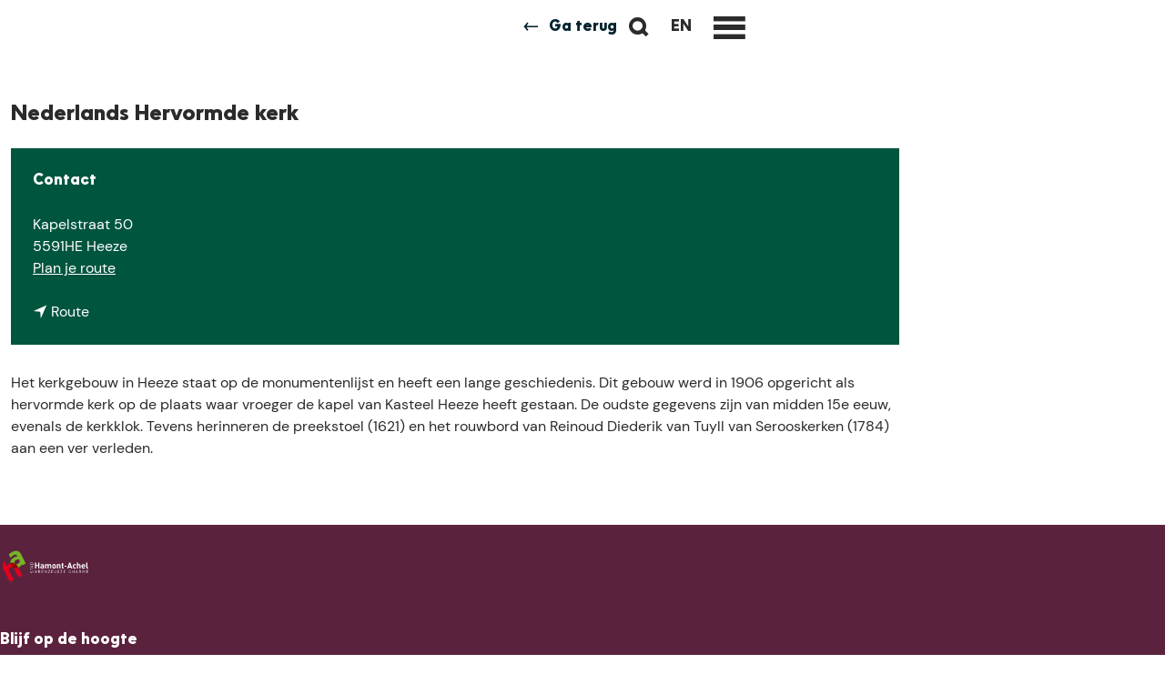

--- FILE ---
content_type: text/html; charset=UTF-8
request_url: https://hamont-achel.degrooteheide.eu/nl/locaties/201736287/nederlands-hervormde-kerk-1
body_size: 6842
content:
<!DOCTYPE html>

<html lang="nl">
<head>
    <meta charset="utf-8">
    <meta http-equiv="X-UA-Compatible" content="IE=edge">
    <meta name="viewport" content="width=device-width, initial-scale=1.0">
    <meta name="theme-color" content="#00413e">
    <meta name="msvalidate.01" content="0165B6DFBFDC76DB95E5AD1E4C980388" />

    <title>
    Nederlands Hervormde kerk | De Groote Heide
    </title>

                                            <script>
                window.dataLayer = window.dataLayer || [];
                function gtag(){dataLayer.push(arguments);}

                gtag('consent', 'default', {
                    'ad_personalization': 'denied',
                    'ad_storage': 'denied',
                    'ad_user_data': 'denied',
                    'analytics_storage': 'denied',
                    'functionality_storage': 'denied',
                    'personalization_storage': 'denied',
                    'security_storage': 'granted',
                    'wait_for_update': 500
                });
                gtag('set', 'ads_data_redaction', true);
            </script>
                                    <!-- Google Tag Manager -->
            <script>(function(w,d,s,l,i){w[l]=w[l]||[];w[l].push(
                    {'gtm.start': new Date().getTime(),event:'gtm.js'}
                );var f=d.getElementsByTagName(s)[0],
                    j=d.createElement(s),dl=l!='dataLayer'?'&l='+l:'';j.async=true;j.src=
                    'https://www.googletagmanager.com/gtm.js?id='+i+dl;f.parentNode.insertBefore(j,f);
                })(window,document,'script','dataLayer','GTM-K8N7XJS');
            </script>
            <!-- End Google Tag Manager -->
                                

                        <link rel="alternate" href="https://hamont-achel.degrooteheide.eu/nl/locaties/201736287/nederlands-hervormde-kerk-1" hreflang="nl"/>
        
            

    <link rel="canonical" href="https://hamont-achel.degrooteheide.eu/nl/locaties/201736287/nederlands-hervormde-kerk-1" />



            <meta name="description" content="In Heeze staat een hervormde kerk. Een monumentaal pand op de plaats waar vroeger de kapel van Kasteel Heeze heeft gestaan.">
        
                                <meta property="og:title" content="Nederlands Hervormde kerk" />
                                <meta property="og:description" content="In Heeze staat een hervormde kerk. Een monumentaal pand op de plaats waar vroeger de kapel van Kasteel Heeze heeft gestaan." />
                                <meta property="og:url" content="https://hamont-achel.degrooteheide.eu/nl/locaties/201736287/nederlands-hervormde-kerk-1" />
                                <meta property="og:type" content="website" />
            

                                <meta name="twitter:card" content="summary" />
                                <meta name="twitter:title" content="Nederlands Hervormde kerk" />
                                <meta name="twitter:description" content="In Heeze staat een hervormde kerk. Een monumentaal pand op de plaats waar vroeger de kapel van Kasteel Heeze heeft gestaan." />
            






    
        <link rel="shortcut icon" href="/build/assets/favicon.073a981a4befc3da10b7.ico" type="image/x-icon">
<link rel="icon" type="image/png" href="/build/assets/favicon-16x16.ba432ba108de2bef2eed.png" sizes="16x16"/>
<link rel="icon" type="image/png" href="/build/assets/favicon-32x32.49a17f610693eacf2ea0.png" sizes="32x32"/>
<link rel="icon" type="image/png" href="/build/assets/favicon-96x96.f7d401a0460082612fa6.png" sizes="96x96"/>
<link rel="icon" type="image/png" href="/build/assets/favicon-128.2931ac7c89786e69a2c4.png" sizes="128x128"/>
<link rel="icon" type="image/png" href="/build/assets/favicon-196x196.7061f2e435813dc7e71f.png" sizes="196x196"/>
<link rel="apple-touch-icon-precomposed" sizes="57x57" href="/build/assets/apple-touch-icon-57x57.f1231f235459ecf8b0f6.png"/>
<link rel="apple-touch-icon-precomposed" sizes="60x60" href="/build/assets/apple-touch-icon-60x60.d789b3779434d0234927.png"/>
<link rel="apple-touch-icon-precomposed" sizes="72x72" href="/build/assets/apple-touch-icon-72x72.ede8837648d62b35b336.png"/>
<link rel="apple-touch-icon-precomposed" sizes="76x76" href="/build/assets/apple-touch-icon-76x76.7bd38169e983070d65c4.png"/>
<link rel="apple-touch-icon-precomposed" sizes="114x114" href="/build/assets/apple-touch-icon-114x114.c295c3bcb439921f2020.png"/>
<link rel="apple-touch-icon-precomposed" sizes="120x120" href="/build/assets/apple-touch-icon-120x120.2f16535b56f93ac19f22.png"/>
<link rel="apple-touch-icon-precomposed" sizes="144x144" href="/build/assets/apple-touch-icon-144x144.23267b6f9cb461cd8807.png"/>
<meta name="application-name" content="De Groote Heide"/>
<meta name="msapplication-TileColor" content="#00413e"/>
<meta name="msapplication-square70x70logo" content="/build/assets/mstile-70x70.2931ac7c89786e69a2c4.png"/>
<meta name="msapplication-TileImage" content="/build/assets/mstile-144x144.23267b6f9cb461cd8807.png"/>
<meta name="msapplication-square150x150logo" content="/build/assets/mstile-150x150.03dc798290679e7ad90e.png"/>
<meta name="msapplication-wide310x150logo" content="/build/assets/mstile-310x150.210b6e05dc28c4f49292.png"/>
<meta name="msapplication-square310x310logo" content="/build/assets/mstile-310x310.68d03332ad0f535e0885.png"/>


        <link rel="preload" href="/build/assets/oceanwide-ExtraBold.9418d3e3a125c88f22f8.woff2" as="font" type="font/woff2" crossorigin>
    <link rel="preload" href="/build/assets/dm-sans-v6-latin-regular.9566aaac2083dccdc16e.woff2" as="font" type="font/woff2" crossorigin>

                        <link rel="stylesheet" href="/build/kiosk.cd57172ae8ee7ac4cabb.css">
        <link rel="stylesheet" href="/build/main-print.91d07b20680e6e69e612.css" media="print">


        <script src="/build/runtime.9cd12491c80a7e83b2bd.bundle.js" defer></script>
<script src="/build/main.8c240017f64d201b3dc7.bundle.js" defer></script>

<script>
  var odpClientApi = 'https\u003A\/\/hamont\u002Dachel.degrooteheide.eu\/_client\/nl\/odp\/api';
  var clientFavorites = 'https\u003A\/\/hamont\u002Dachel.degrooteheide.eu\/_client\/favorite';
</script>


        
    <script src="https://cdnjs.cloudflare.com/ajax/libs/jquery/2.2.4/jquery.min.js" integrity="sha512-DUC8yqWf7ez3JD1jszxCWSVB0DMP78eOyBpMa5aJki1bIRARykviOuImIczkxlj1KhVSyS16w2FSQetkD4UU2w==" crossorigin="anonymous" referrerpolicy="no-referrer"></script>
</head>

<body class="body--theme-default is-kiosk-mode  is-odp-detail-page is-odp-location-detail-page  " data-ga-value=201736287                                                     data-has-no-pageparts="true"
             data-instant-intensity="viewport" data-cookie-bundle-enabled="true">
                                                    <!-- Google Tag Manager (noscript) -->
            <noscript>
                <iframe src="https://www.googletagmanager.com/ns.html?id=GTM-K8N7XJS"
                    height="0" width="0" style="display:none;visibility:hidden"></iframe>
            </noscript>
            <!-- End Google Tag Manager (noscript) -->
                        

                
        <header id="main-header" class="main-header navigation-is-closed">
        <a href="#main" class="header__skiplink">Ga naar inhoud</a>
        <div class="container-fluid">
                                            
            <ul class="handles">
                                                
                                                
                                                                        <li class="handles__item handles__item--search">
                    <a href="/nl/zoeken" class="handles__link " >
                        <span class="handles__icon icon-font icon-fill-magnifyglass" aria-hidden="true"></span>
                        <span class="handles__name">Zoeken</span>
                    </a>
                </li>
                    

                                                                        <li class="handles__item handles__item--language">
                        <a href="https://www.degrooteheide.eu/en/discover/municipalities-of-de-groote-heide/hamont-achel" class="language-nav__item language-nav__item--en language-nav__link"
                                lang="en" hreflang="en">
                            <span class="language-nav__text" aria-hidden="true">en</span>
                            <span class="sr-only">Go to the English page</span>
                        </a>
                    </li>
                
                                        <li class="handles__item handles__item--navigation">
                <button class="handles__link handles__link--menu" aria-haspopup="dialog" aria-controls="main-nav"
                        aria-expanded="false">
                    <span class="handles__icon icon-font icon-fill-menu" title="Menu"
                            aria-hidden="true"></span>
                    <span class="handles__name">Menu</span>
                </button>
            </li>
        

                                    <a class="main-header__button back-btn" onclick="if (document.referrer.indexOf(window.location.host) !== -1) { history.go(-1); return false; } else { window.location.href = '/nl/locaties'; }">
    <span class="icon icon-font icon-fill-arrow-left" aria-hidden="true"></span>
    Ga terug
</a>

                            </ul>

                    <nav id="main-nav" class="main-header__nav main-nav" aria-label="Primair">
        <ul class="menu">
                                                                                                <li class="main-nav__parent-wrapper main-nav__parent-wrapper--has-children" data-a11y="close">
                                                        <a href="/nl/wat-te-doen" class="main-nav__link main-nav__link-parent main-nav__link--has-children      main-nav-parent-link__theme--default"
                aria-haspopup="true" aria-expanded="false"
                aria-controls="menu__children-211"                
                >
                            <span class="main-nav__link-title button-content--reset">Wat te doen</span>
                                                                                                                                    </a>
                                                                                    <ul id="menu__children-211" class="menu__children">
                                                                    <li class="main-nav__child-wrapper main-nav-child__theme--default">
                <a href="/nl/wat-te-doen/wandelen" class="main-nav__link main-nav__link-child       main-nav-child-link__theme--default"
                                
                >
                            <span class="main-nav__link-title button-content--reset">Wandelen</span>
                                                                                                                                    </a>
                                </li>
                                                                        <li class="main-nav__child-wrapper main-nav-child__theme--default">
                <a href="/nl/wat-te-doen/fietsen" class="main-nav__link main-nav__link-child       main-nav-child-link__theme--default"
                                
                >
                            <span class="main-nav__link-title button-content--reset">Fietsen</span>
                                                                                                                                    </a>
                                </li>
                                                                        <li class="main-nav__child-wrapper main-nav-child__theme--default">
                <a href="/nl/wat-te-doen/paardrijden" class="main-nav__link main-nav__link-child       main-nav-child-link__theme--default"
                                
                >
                            <span class="main-nav__link-title button-content--reset">Paardrijden</span>
                                                                                                                                    </a>
                                </li>
                                                                        <li class="main-nav__child-wrapper main-nav-child__theme--default">
                <a href="/nl/wat-te-doen/agenda" class="main-nav__link main-nav__link-child       main-nav-child-link__theme--default"
                                
                >
                            <span class="main-nav__link-title button-content--reset">Activiteiten</span>
                                                                                                                                    </a>
                                </li>
                                                </ul>
                                            </li>
                                    <li class="main-nav__parent-wrapper main-nav__parent-wrapper--has-children" data-a11y="close">
                                                        <a href="/nl/plan-je-bezoek" class="main-nav__link main-nav__link-parent main-nav__link--has-children      main-nav-parent-link__theme--default"
                aria-haspopup="true" aria-expanded="false"
                aria-controls="menu__children-220"                
                >
                            <span class="main-nav__link-title button-content--reset">Plan je bezoek</span>
                                                                                                                                    </a>
                                                                                    <ul id="menu__children-220" class="menu__children">
                                                                    <li class="main-nav__child-wrapper main-nav-child__theme--default">
                <a href="/nl/plan-je-bezoek/bereikbaarheid" class="main-nav__link main-nav__link-child       main-nav-child-link__theme--default"
                                
                >
                            <span class="main-nav__link-title button-content--reset">Bereikbaarheid</span>
                                                                                                                                    </a>
                                </li>
                                                                        <li class="main-nav__child-wrapper main-nav-child__theme--default">
                <a href="/nl/plan-je-bezoek/groepsbezoek" class="main-nav__link main-nav__link-child       main-nav-child-link__theme--default"
                                
                >
                            <span class="main-nav__link-title button-content--reset">Groepsbezoek</span>
                                                                                                                                    </a>
                                </li>
                                                                        <li class="main-nav__child-wrapper main-nav-child__theme--default">
                <a href="/nl/plan-je-bezoek/eten-en-drinken-in-hamont-achel" class="main-nav__link main-nav__link-child       main-nav-child-link__theme--default"
                                
                >
                            <span class="main-nav__link-title button-content--reset">Eten en drinken</span>
                                                                                                                                    </a>
                                </li>
                                                                        <li class="main-nav__child-wrapper main-nav-child__theme--default">
                <a href="/nl/plan-je-bezoek/overnachten" class="main-nav__link main-nav__link-child       main-nav-child-link__theme--default"
                                
                >
                            <span class="main-nav__link-title button-content--reset">Overnachten</span>
                                                                                                                                    </a>
                                </li>
                                                </ul>
                                            </li>
                                    <li class="main-nav__parent-wrapper main-nav__parent-wrapper--has-children" data-a11y="close">
                                                        <a href="/nl/kom-meer-te-weten" class="main-nav__link main-nav__link-parent main-nav__link--has-children      main-nav-parent-link__theme--default"
                aria-haspopup="true" aria-expanded="false"
                aria-controls="menu__children-221"                
                >
                            <span class="main-nav__link-title button-content--reset">Kom meer te weten</span>
                                                                                                                                    </a>
                                                                                    <ul id="menu__children-221" class="menu__children">
                                                                    <li class="main-nav__child-wrapper main-nav-child__theme--default">
                <a href="/nl/kom-meer-te-weten/natuur" class="main-nav__link main-nav__link-child       main-nav-child-link__theme--default"
                                
                >
                            <span class="main-nav__link-title button-content--reset">Natuur</span>
                                                                                                                                    </a>
                                </li>
                                                                        <li class="main-nav__child-wrapper main-nav-child__theme--default">
                <a href="/nl/kom-meer-te-weten/cultuur" class="main-nav__link main-nav__link-child       main-nav-child-link__theme--default"
                                
                >
                            <span class="main-nav__link-title button-content--reset">Cultuur</span>
                                                                                                                                    </a>
                                </li>
                                                </ul>
                                            </li>
                                        
    <li class="main-nav__form-trigger main-nav__child-wrapper">
        <a class="main-nav__form-trigger__btn" href="#open-navigation-form">
            Neem mij mee op ontdekkingsreis
            <span class="icon-font icon-fill-arrow-right" aria-hidden="true"></span>
        </a>
    </li>
        </ul>
    </nav>
    <div class="main-nav__overlay"></div>

        </div>
    </header>

    
        <main id="main">
        
                
            

    <div class="odp-detail-container odp-detail-container--full odp-detail-container--full--location">
        <script type="application/ld+json">{
    "@context": "http://schema.org",
    "name": "Nederlands Hervormde kerk",
    "description": "In Heeze staat een hervormde kerk. Een monumentaal pand op de plaats waar vroeger de kapel van Kasteel Heeze heeft gestaan.",
    "@type": "Place",
    "address": {
        "@type": "PostalAddress",
        "addressCountry": "NL",
        "postalCode": "5591HE",
        "streetAddress": "Kapelstraat 50",
        "addressLocality": "Heeze"
    },
    "geo": {
        "latitude": 51.383025,
        "longitude": 5.580117,
        "@type": "GeoCoordinates"
    }
}</script>
                        <script>
          window.dataLayer = window.dataLayer || [];
          window.dataLayer.push({"categories":["bezienswaardigheid","monument"],"city":"Heeze"});
        </script>
    

        
                                            <div class="item-details general-content-fullscreen ">
                                    <div class="general-content__left item-has-no-files">
                                    
                                             <section class="item-map-wrapper item-map item__othermedia-wrapper" aria-label="Kaart">
                            <span class="anchor" id="item-details__map"></span>
                                                                                <script src="https://itemwidgetmap.plaece.nl/map.js?apiUrl=https://login.eindhovenregioradar.nl/api/1.3"></script>
                <div id="item-map" class="item__map "></div>
                                                                                                            <script>
                                                                                                                            var ODPitemMap = new ODP.map('item-map', {"startZoom":14,"minZoom":2,"maxZoom":18,"center":[51.383025,5.580117],"attribution":"Powered by Esri | Esri, HERE, Garmin, USGS, Intermap, INCREMENT P, NRCAN, Esri Japan, METI, Esri China (Hong Kong), NOSTRA, \u00a9 OpenStreetMap contributors, and the GIS User Community","fullscreenControl":true,"tilesUrl":"https:\/\/server.arcgisonline.com\/ArcGIS\/rest\/services\/World_Street_Map\/MapServer\/tile\/{z}\/{y}\/{x}","locateControl":[]});
                                            </script>
                    <template data-odp-map="ODPitemMap" data-lat="51.383025" data-long="5.580117" data-marker='{&quot;icon&quot;:null,&quot;iconColor&quot;:&quot;white&quot;,&quot;markerColor&quot;:&quot;darkgreen&quot;,&quot;resolveIcon&quot;:true,&quot;resolveColor&quot;:true,&quot;text&quot;:&quot;&lt;span class=\&quot;sr-only\&quot;&gt;Nederlands Hervormde kerk&lt;\/span&gt;&quot;}'></template>
                                    </section>
            
                    </div>
                
                                        

                
                    <div class="general-content__right">

            <h1 class="item__title">Nederlands Hervormde kerk</h1>

                

                            
        
                                    <div class="odp-contact-information--container item-details__block">
                            <span class="anchor" id="item-details__contact-information"></span>
                                        <div class="odp-contact-information">
                                            <h2 class="odp-contact-information__header">Contact</h2>
                                                                                            <div class="odp-contact-information__column">
                                        <address class="odp-contact-information__address">
                                                                                                            
                
                                                        Kapelstraat 50<br/>
                                                        5591HE Heeze
                                    
    </address>

                                            <a                             href="https://www.google.com/maps/dir/?api=1&amp;destination=51.383025%2C5.580117"
                                                class="odp-contact-information__route__link"
                                                data-ga-category="item-generic"
                                                data-ga-action="generic-route"
                                                target="_blank"
                    >                Plan je route
                <span class="sr-only">naar Nederlands Hervormde kerk</span>
                <br/>
            </a>                        
    
                            </div>
                                                                                        <div class="odp-contact-information__column">
                                <ul class="list--reset odp-contact-information__contact-options">
                                                                            <li class="list-item--reset contact-options__option contact-options__option--route">
            <a                             href="https://www.google.com/maps/dir/?api=1&amp;destination=51.383025%2C5.580117"
                                                class="contact-options__link"
                                                data-ga-category="item-generic"
                                                data-ga-action="generic-route"
                    >                    <span class="contact-information__icon contact-options__icon icon-font icon-fill-gps"
                          aria-hidden="true"></span>
                                            <span class="contact-options__short-label">Route</span>
                        <span class="contact-options__long-label">Plan je route</span>
                                                                <span class="sr-only">naar Nederlands Hervormde kerk</span>
                                    </a>        </li>
    
                                                                                                                                                </ul>

                                                    
                        </div>
                                                                        
                                    
                                    </div>
                    </div>
    
                                        <div class="item-details__long-description-wrapper item-details__block" data-class-toggle-container="item-details__long-description-wrapper--show-more" >
                <span class="anchor" id="item-details__description"></span>

            <div class="item-details__long-description" data-class-toggle-target="item-details__long-description-wrapper--show-more">
                                    <div id="item-short-description" class="item-details__long-description__short">
                        <p>Het kerkgebouw in Heeze staat op de monumentenlijst en heeft een lange geschiedenis. Dit gebouw werd in 1906 opgericht als hervormde kerk op de plaats waar vroeger de kapel van Kasteel Heeze heeft gestaan. De oudste gegevens zijn van midden 15e eeuw, evenals de kerkklok. Tevens herinneren de preekstoel (1621) en het rouwbord van Reinoud Diederik van Tuyll van Serooskerken (1784) aan een ver verleden.</p>
                    </div>
                            </div>
                                                </div>
    
            
                    

                    <div  data-controller="live" data-live-name-value="RelatedItems" data-live-url-value="/nl/_components/RelatedItems" id="live-3653614155-0" data-live-props-value="{&quot;tabs&quot;:[],&quot;item&quot;:&quot;{\&quot;id\&quot;:6038,\&quot;locale\&quot;:\&quot;nl\&quot;,\&quot;tags\&quot;:[],\&quot;markers\&quot;:[\&quot;meesterwerk\&quot;,\&quot;d_beleef\&quot;,\&quot;rre\&quot;],\&quot;categories\&quot;:[{\&quot;id\&quot;:10207},{\&quot;id\&quot;:10212}],\&quot;coordinate\&quot;:{\&quot;latitude\&quot;:51.383025,\&quot;longitude\&quot;:5.580117},\&quot;features\&quot;:{},\&quot;type\&quot;:\&quot;location\&quot;}&quot;,&quot;activeConfig&quot;:null,&quot;onlyDisplayTypes&quot;:[],&quot;@attributes&quot;:{&quot;id&quot;:&quot;live-3653614155-0&quot;},&quot;@checksum&quot;:&quot;d2l4rr0trFli96npVEFUJhdZzEwDZHe9Qun9Sbt8FRE=&quot;}"
            data-action="live:appear->live#$render" loading="lazy"
    >
                                                </div>

        
                
                    
                
                                
                                <div class="social-share">
                                                <h3 class="social__share-title">Deel deze pagina</h3>
                                        <div class="social social__share">
                                                                                                                                            <a href="https://www.facebook.com/sharer.php?u=https://hamont-achel.degrooteheide.eu/nl/locaties/201736287/nederlands-hervormde-kerk-1&amp;title=Nederlands+Hervormde+kerk" onclick="window.open(this.href, 'socialSharePopup',
'width=500,height=500,toolbar=1,resizable=1'); return false;" class="social__link"
                                    data-social="facebook"
                                    data-ga-category="share"
                                    data-ga-label="https%3A%2F%2Fhamont-achel.degrooteheide.eu%2Fnl%2Flocaties%2F201736287%2Fnederlands-hervormde-kerk-1"
                                    data-ga-action="facebook">
                                                                    <span class="social__icon icon-font icon-fill-facebook"
                                            aria-hidden="true"></span>
                                                                                                    <span class="social__name">Deel deze pagina op Facebook</span>
                                                            </a>
                                                                                                                                                        <a href="https://twitter.com/share?text=Nederlands+Hervormde+kerk&amp;url=https://hamont-achel.degrooteheide.eu/nl/locaties/201736287/nederlands-hervormde-kerk-1" onclick="window.open(this.href, 'socialSharePopup',
'width=500,height=500,toolbar=1,resizable=1'); return false;" class="social__link"
                                    data-social="x"
                                    data-ga-category="share"
                                    data-ga-label="https%3A%2F%2Fhamont-achel.degrooteheide.eu%2Fnl%2Flocaties%2F201736287%2Fnederlands-hervormde-kerk-1"
                                    data-ga-action="x">
                                                                    <span class="social__icon icon-font icon-fill-x"
                                            aria-hidden="true"></span>
                                                                                                    <span class="social__name">Deel deze pagina op X</span>
                                                            </a>
                                                                                                                                                        <a href="https://pinterest.com/pin/create/button/?url=https://hamont-achel.degrooteheide.eu/nl/locaties/201736287/nederlands-hervormde-kerk-1&amp;description=Nederlands+Hervormde+kerk" onclick="window.open(this.href, 'socialSharePopup',
'width=500,height=500,toolbar=1,resizable=1'); return false;" class="social__link"
                                    data-social="pinterest"
                                    data-ga-category="share"
                                    data-ga-label="https%3A%2F%2Fhamont-achel.degrooteheide.eu%2Fnl%2Flocaties%2F201736287%2Fnederlands-hervormde-kerk-1"
                                    data-ga-action="pinterest">
                                                                    <span class="social__icon icon-font icon-fill-pinterest"
                                            aria-hidden="true"></span>
                                                                                                    <span class="social__name">Deel deze pagina op Pinterest</span>
                                                            </a>
                                                                                                                                                        <a href="https://api.whatsapp.com/send?text=Nederlands+Hervormde+kerk+https://hamont-achel.degrooteheide.eu/nl/locaties/201736287/nederlands-hervormde-kerk-1" onclick="window.open(this.href, 'socialSharePopup',
'width=500,height=500,toolbar=1,resizable=1'); return false;" class="social__link"
                                    data-social="whatsapp"
                                    data-ga-category="share"
                                    data-ga-label="https%3A%2F%2Fhamont-achel.degrooteheide.eu%2Fnl%2Flocaties%2F201736287%2Fnederlands-hervormde-kerk-1"
                                    data-ga-action="whatsapp">
                                                                    <span class="social__icon icon-font icon-fill-whatsapp"
                                            aria-hidden="true"></span>
                                                                                                    <span class="social__name">Deel deze pagina op WhatsApp</span>
                                                            </a>
                                                                                                                            </div>
        </div>
    
    
            <p class="back_link-wrapper">
        <a class="btn btn-back" href="javascript:history.back();">
            <span class="btn-back__icon icon-font icon-fill-chevron-left" aria-hidden="true"></span>
            Terug
        </a>
    </p>

    </div>
            </div>
        
            </div>


                    <div class="navigation-form-wrapper">
                <form name="navigation_form" method="post" action="/nl/navigation_form" class="navigation-form">
        <div class="form-group form-group--when">
                                                                                                                        <legend class="">
            Neem me
                
            </legend>
            
            <div id="navigation_form_date" class="navigation-form__pop-up navigation-form__pop-up--date">
                    <div class="form-group">
                    
                    <div class="radio">
                        <input type="radio" id="navigation_form_date_0" name="navigation_form[date]" value="today" checked="checked"     >
        <label for="navigation_form_date_0">
        Vandaag        </label>
    </div>

            </div>
                    <div class="form-group">
                    
                    <div class="radio">
                        <input type="radio" id="navigation_form_date_1" name="navigation_form[date]" value="tomorrow"     >
        <label for="navigation_form_date_1">
        Morgen        </label>
    </div>

            </div>
                    <div class="form-group">
                    
                    <div class="radio">
                        <input type="radio" id="navigation_form_date_2" name="navigation_form[date]" value="this_weekend"     >
        <label for="navigation_form_date_2">
        Dit weekend        </label>
    </div>

            </div>
                    <div class="form-group">
                    
                    <div class="radio">
                        <input type="radio" id="navigation_form_date_3" name="navigation_form[date]" value="calendar_range"     >
        <label for="navigation_form_date_3">
        Op datum        </label>
    </div>

            </div>
            </div>

        <span class="selected-value"></span>
            
    
                                                            <div class="form-group  ">
            

                                                                                <div class="js-flatpickr">
                        <input type="text" id="navigation_form_datepicker_value" name="navigation_form[datepicker][value]" required="required" class="form-control form-control--date form-control--input form-control form-control--input"   >

    </div>

            
        
        
            
        </div>
    
            

    
    

    
    </div>

        
        
    <button type="submit" id="navigation_form_submit" name="navigation_form[submit]" class="btn btn-navigation-form">Inspireer me</button>
                <input type="hidden" id="navigation_form_target" name="navigation_form[target]" class="form-control form-control--input" value="/nl/wat-te-doen/agenda"  >
                <input type="hidden" id="navigation_form__token" name="navigation_form[_token]" data-controller="csrf-protection" class="form-control form-control--input" value="csrf-token"  >
</form>

            </div>
            </main>

                            <footer class="footer">
        <section class="main-footer container-fluid">
        <div class="footer__column footer__column--logo">
            <img src="/build/assets/general/hma_logo_wit.76bfca58752107cb00df.svg" alt="De Groote Heide"
                 class="footer__logo" loading="lazy">
        </div>
        <div class="footer__column footer__column--newsletter">
            <h2 class="footer__title">Blijf op de hoogte</h2>

                                    
                                    <div class="social">
                                                                                                                                                        <a class="social__link" href="https://www.facebook.com/degrooteheide"
                                                                                data-social="facebook"
                                        data-ga-category="social-media"
                                        data-ga-action="social-facebook">
                                                                            <span class="social__icon icon-font icon-fill-facebook"
                                                aria-hidden="true"></span>
                                                                                                                <span class="social__name">Facebook De Groote Heide</span>
                                                                    </a>
                                                                                                                                                                                                            <a class="social__link" href="https://www.instagram.com/degrooteheide"
                                                                                data-social="instagram"
                                        data-ga-category="social-media"
                                        data-ga-action="social-instagram">
                                                                            <span class="social__icon icon-font icon-fill-instagram"
                                                aria-hidden="true"></span>
                                                                                                                <span class="social__name">Instagram De Groote Heide</span>
                                                                    </a>
                                                                                                                                                                                                            <a class="social__link" href="https://www.youtube.com/channel/UC0bh_8I3vilfE8jInJ096VA"
                                                                                data-social="youtube"
                                        data-ga-category="social-media"
                                        data-ga-action="social-youtube">
                                                                            <span class="social__icon icon-font icon-fill-youtube"
                                                aria-hidden="true"></span>
                                                                                                                <span class="social__name">YouTube De Groote Heide</span>
                                                                    </a>
                                                                                        </div>
                        
        </div>
        <div class="footer__column footer__column--menu">
            <h2 class="footer__title">Snel naar</h2>
                                                            <a href="/nl/wat-te-doen/agenda"                        class="footer__menu-link">Agenda <span class="footer__menu-arrow icon-font icon-fill-arrow-right" aria-hidden="true"></span></a>
                                    <a href="https://www.degrooteheide.eu/nl/locaties/935604832/vvv-hamont-achel/"  target="_blank"                        class="footer__menu-link">Contact <span class="footer__menu-arrow icon-font icon-fill-arrow-right" aria-hidden="true"></span></a>
                                    <a href="https://www.degrooteheide.eu/nl"  target="_blank"                        class="footer__menu-link">De Groote Heide <span class="footer__menu-arrow icon-font icon-fill-arrow-right" aria-hidden="true"></span></a>
                                    </div>
    </section>

        <section class="sub-footer">
        © 2026 De Groote Heide

                                            | <a href="https://www.degrooteheide.eu/nl/disclaimer"  target="_blank"                      class="sub-footer__column-link">Disclaimer</a>
                            | <a href="https://www.degrooteheide.eu/nl/privacystatement"                      class="sub-footer__column-link">Privacystatement</a>
                        </section>
</footer>

            
        <div id="modal-spinner" class="modal-spinner spinner" style="display: none;"></div>

<dialog id="modal" class="modal">
    <button type="reset" class="modal-close" data-modal-close>
        <span class="button-content--reset icon-font icon-fill-close-large" title="Sluiten" aria-hidden="true"></span>
        <span class="sr-only">Sluiten</span>
    </button>
    <button type="reset" class="modal-close-underlay" aria-hidden="true" tabindex="-1" data-modal-close></button>
    <div id="modal-container" class="modal-container">

    </div>
</dialog>


        </body>
</html>


--- FILE ---
content_type: text/css
request_url: https://hamont-achel.degrooteheide.eu/build/kiosk.cd57172ae8ee7ac4cabb.css
body_size: 35536
content:
*{box-sizing:border-box}html{height:100%;line-height:1.15;scroll-behavior:smooth;-webkit-text-size-adjust:100%;-webkit-tap-highlight-color:rgba(43,43,43,0);-webkit-font-smoothing:antialiased}body{background:#fff;color:#2b2b2b;font-family:dm sans,arial,sans-serif;font-size:16px;font-weight:400;line-height:24px;margin:0;min-height:100%;overflow-wrap:break-word}@supports(-webkit-hyphenate-limit-before:4) or (hyphenate-limit-chars:8 4 4){body{-webkit-hyphenate-limit-before:5;-webkit-hyphenate-limit-after:5;hyphenate-limit-chars:12 5 5;-webkit-hyphens:auto;hyphens:auto}}body:before{content:"mobile";display:none}@media screen and (width >= 768px){body:before{content:"tablet"}}@media screen and (width >= 1080px){body:before{content:"desktop"}}body ::-webkit-scrollbar{background:#2b2b2b0d;width:7px}body ::-webkit-scrollbar-thumb{background:#2b2b2b4d;border-radius:5px}main{background:#fff;display:flex;flex-direction:column;min-height:300px;padding-top:var(--header-height)}@media screen and (height <= 319px){main{padding-top:0}}:root{--gutter:12px;--grid-gutter:12px;--header-height:60px;--tiles-per-row:1;--h1-fs:36px;--h1-lh:36px;--h2-fs:23px;--h2-lh:25px;--h3-fs:18px;--h3-lh:24px;--h4-fs:16px;--h4-lh:24px;--h5-fs:16px;--h5-lh:24px;--h6-fs:16px;--h6-lh:24px}@media screen and (width >= 500px){:root{--tiles-per-row:2}}@media screen and (width >= 768px){:root{--gutter:24px;--grid-gutter:24px;--header-height:72px;--tiles-per-row:3;--h1-fs:54px;--h1-lh:54px;--h2-fs:35px;--h2-lh:38px;--h3-fs:27px;--h3-lh:30px;--h4-fs:22px;--h4-lh:24px;--h5-fs:20px;--h5-lh:30px;--h6-fs:16px;--h6-lh:24px}}@media screen and (width >= 1080px){:root{--gutter:36px;--grid-gutter:30px;--header-height:84px;--tiles-per-row:4;--h1-fs:60px;--h1-lh:60px;--h2-fs:39px;--h2-lh:42px;--h3-fs:30px;--h3-lh:33px;--h4-fs:24px;--h4-lh:26px;--h5-fs:22px;--h5-lh:33px;--h6-fs:18px;--h6-lh:24px}}@media(prefers-reduced-motion:reduce){:root{--reduced-motion:0}}:focus{outline:1px solid #5b223e}:focus:not(:focus-visible){outline:0}:focus-visible{outline:2px dotted #5b223e}::selection{background:#00553f;color:#fff}hr{border:0;border-top:1px solid #d1d3cd;box-sizing:initial;height:0;margin:24px 0}img{display:block;height:auto;max-height:100%;max-width:100%}figure{margin:0}iframe{border:0}details{display:block}summary{display:list-item}dialog{color:#2b2b2b}dialog:not([open]){display:none}a{color:#00553f;text-decoration:underline}a:hover{color:#00413e;text-decoration:none}main a{position:relative;z-index:2}b,strong{font-weight:700}small{font-size:12px}sub{bottom:-.25em}sub,sup{font-size:12px;line-height:0;position:relative;vertical-align:initial}sup{top:-.5em}address{font-style:normal}h1,h2,h3,h4,h5,h6{color:#00553f;font-family:Oceanwide ExtraBold,arial,sans-serif;font-weight:700;margin:0}:is(h1,h2,h3,h4,h5,h6)>a{color:currentColor}h1{font-size:var(--h1-fs);line-height:var(--h1-lh)}h1,h2{color:#2b2b2b;margin-bottom:24px}h2{font-size:var(--h2-fs);line-height:var(--h2-lh)}h3{font-size:var(--h3-fs);line-height:var(--h3-lh);margin-bottom:24px}h3,h4{color:#2b2b2b}h4{font-size:var(--h4-fs);line-height:var(--h4-lh)}h5{font-size:var(--h5-fs);line-height:var(--h5-lh)}h5,h6{color:#2b2b2b}h6{font-size:var(--h6-fs);line-height:var(--h6-lh)}ol,p,table,ul{margin:0 0 24px}button,input,optgroup,select,textarea{background:#fff;border-radius:0;color:#2b2b2b;font-family:dm sans,arial,sans-serif;font-size:16px;font-weight:400;line-height:24px;margin:0;vertical-align:middle}button,select{text-transform:none}[type=button],[type=reset],[type=submit],button{-webkit-appearance:button;color:#2b2b2b;cursor:pointer}[type=button]::-moz-focus-inner,[type=reset]::-moz-focus-inner,[type=submit]::-moz-focus-inner,button::-moz-focus-inner{border-style:none;padding:0}[type=button]:-moz-focusring,[type=reset]:-moz-focusring,[type=submit]:-moz-focusring,button:-moz-focusring{outline:2px dotted #5b223e}fieldset,legend{padding:0}progress{vertical-align:initial}[type=checkbox],[type=radio]{accent-color:#00553f;cursor:pointer;height:16px;min-width:16px;width:19px}[type=radio]{border-radius:50%}[type=number]::-webkit-inner-spin-button,[type=number]::-webkit-outer-spin-button{height:auto}[type=search]{-webkit-appearance:none;outline-offset:0}[type=search]::-webkit-search-decoration{-webkit-appearance:none}[role=button],[role=option]{cursor:pointer;-webkit-user-select:none;user-select:none}[type=date]{min-height:1.5em}::-webkit-file-upload-button{-webkit-appearance:button;font:inherit}::placeholder{color:#767676;opacity:1}.page-title{text-align:center;z-index:1}.page-title__title{margin-top:24px}@media screen and (width >= 768px){.page-title__title{margin-top:48px}}[data-has-no-pageparts=true].is-blog-overview .page-title,[data-has-no-pageparts=true].is-odp-overview .page-title,[data-has-no-pageparts=true].is-search-page .page-title,[data-has-no-pageparts=true].is-user-overview .page-title{text-align:left}[data-first-pagepart-options*=theme-bgr_blue] .page-title{background:#232b54}[data-first-pagepart-options*=theme-bgr_blue] .page-title__title{color:#fff}[data-first-pagepart-options*=theme-bgr_brown] .page-title{background:#ac8162}[data-first-pagepart-options*=theme-bgr_brown] .page-title__title{color:#fff}[data-first-pagepart-options*=theme-bgr_green] .page-title{background:#00553f}[data-first-pagepart-options*=theme-bgr_green] .page-title__title{color:#fff}[data-first-pagepart-options*=theme-bgr_darkgreen] .page-title{background:#00413e}[data-first-pagepart-options*=theme-bgr_darkgreen] .page-title__title{color:#fff}[data-first-pagepart-options*=theme-bgr_pink] .page-title{background:#d09ec8}[data-first-pagepart-options*=theme-bgr_pink] .page-title__title{color:#fff}[data-first-pagepart-options*=theme-bgr_darkpink] .page-title{background:#5b223e}[data-first-pagepart-options*=theme-bgr_darkpink] .page-title__title{color:#fff}[data-first-pagepart-options*=theme-blog_bgr_blue] .page-title{background:#232b54}[data-first-pagepart-options*=theme-blog_bgr_blue] .page-title__title{color:#fff}[data-first-pagepart-options*=theme-blog_bgr_darkpink] .page-title{background:#5b223e}[data-first-pagepart-options*=theme-blog_bgr_darkpink] .page-title__title{color:#fff}[data-first-pagepart-options*=theme-blog_bgr_darkgreen] .page-title{background:#00413e}[data-first-pagepart-options*=theme-blog_bgr_darkgreen] .page-title__title{color:#fff}.text--underline{text-decoration:underline}.text--italic{font-style:italic}.text--upper{text-transform:uppercase}.text--center{text-align:center}.text--right{text-align:right}.is-iframe{min-width:100%;width:1px}.is-iframe>main{padding-top:0}.scroll-disabled{overflow:clip}main .link-overlay:is(a,button){inset:0;outline-offset:-2px;position:absolute;width:100%;z-index:1}.anchor{display:block;position:relative;top:calc(var(--header-height)*-1);visibility:hidden}.link--reset,.link--reset:is(:hover,:focus,:active){color:inherit}.hidden{display:none!important}.spinner{animation:spinner 1s linear infinite;border:2px solid #2b2b2b;border-left-color:#0000;border-radius:50%;display:inline-block;height:48px;inset:0;margin:auto;position:absolute;width:48px;z-index:1100}@keyframes spinner{0%{transform:rotate(0)}to{transform:rotate(1turn)}}.sr-only{border:0;clip-path:circle(0);height:1px;margin:-1px;overflow:hidden;padding:0;position:absolute;width:1px}.container-fluid{margin:0 auto;position:relative;width:min(100%,1340px)}.container-fluid,.container-padding{padding-inline:var(--gutter)}.container-error-container{padding:48px var(--gutter) 24px var(--gutter)}.container-wide{margin:0 auto;position:relative;width:min(100%,1340px)}.container-medium{margin:0 auto;position:relative;width:min(100%,1117px)}.container-narrow{margin:0 auto;position:relative;width:min(100%,670px)}.container-remotemedia{aspect-ratio:16/9;margin-bottom:24px;min-height:200px;width:100%}@font-face{font-display:swap;font-family:Oceanwide ExtraBold;font-style:normal;font-weight:700;src:url(/build/assets/oceanwide-ExtraBold.9418d3e3a125c88f22f8.woff2) format("woff2")}@font-face{font-display:swap;font-family:dm sans;font-style:normal;font-weight:400;src:url(/build/assets/dm-sans-v6-latin-regular.9566aaac2083dccdc16e.woff2) format("woff2")}@font-face{font-display:swap;font-family:dm sans;font-style:normal;font-weight:500;src:url(/build/assets/dm-sans-v6-latin-500.b50824fe4ff335be8c64.woff2) format("woff2")}@font-face{font-display:swap;font-family:dm sans;font-style:normal;font-weight:700;src:url(/build/assets/dm-sans-v6-latin-700.659104546f390e057efe.woff2) format("woff2")}@font-face{font-display:block;font-family:fill;font-style:normal;font-weight:400;src:url(/build/assets/fill.6bfe80ef5b73c05fe431.woff2) format("woff2")}.icon-font:before{display:inline-block;font-family:fill;font-style:normal;font-weight:400;line-height:1;-moz-osx-font-smoothing:grayscale;-webkit-font-smoothing:antialiased}.icon-fill-alarmclock:before{content:""}.icon-fill-archeology:before{content:""}.icon-fill-arrow-down:before{content:""}.icon-fill-arrow-left:before{content:""}.icon-fill-arrow-right:before{content:""}.icon-fill-arrow-up:before{content:""}.icon-fill-bag:before{content:""}.icon-fill-barcode:before{content:""}.icon-fill-bbq:before{content:""}.icon-fill-beach:before{content:""}.icon-fill-bed:before{content:""}.icon-fill-bed2:before{content:""}.icon-fill-beer:before{content:""}.icon-fill-bell:before{content:""}.icon-fill-bicycle:before{content:""}.icon-fill-binoculars:before{content:""}.icon-fill-bluesky:before{content:""}.icon-fill-boat:before{content:""}.icon-fill-boatramp:before{content:""}.icon-fill-box-closed:before{content:""}.icon-fill-bread:before{content:""}.icon-fill-briefcase:before{content:""}.icon-fill-bug:before{content:""}.icon-fill-buoy:before{content:""}.icon-fill-bus:before{content:""}.icon-fill-calculator:before{content:""}.icon-fill-calendar:before{content:""}.icon-fill-camper:before{content:""}.icon-fill-canon:before{content:""}.icon-fill-cappuccino:before{content:""}.icon-fill-car:before{content:""}.icon-fill-caravan:before{content:""}.icon-fill-castle:before{content:""}.icon-fill-cd:before{content:""}.icon-fill-chair:before{content:""}.icon-fill-checkmark:before{content:""}.icon-fill-chevron-down:before{content:""}.icon-fill-chevron-left:before{content:""}.icon-fill-chevron-right:before{content:""}.icon-fill-chevron-up:before{content:""}.icon-fill-chicken:before{content:""}.icon-fill-citywalk:before{content:""}.icon-fill-clock:before{content:""}.icon-fill-close-large:before{content:""}.icon-fill-close-small:before{content:""}.icon-fill-cocktail:before{content:""}.icon-fill-coffee-togo:before{content:""}.icon-fill-coffeemug:before{content:""}.icon-fill-compass:before{content:""}.icon-fill-conductor:before{content:""}.icon-fill-copy:before{content:""}.icon-fill-cross:before{content:""}.icon-fill-cross2:before{content:""}.icon-fill-crosshair:before{content:""}.icon-fill-crown:before{content:""}.icon-fill-cupcake:before{content:""}.icon-fill-curtains:before{content:""}.icon-fill-cutlery:before{content:""}.icon-fill-diamond:before{content:""}.icon-fill-diner:before{content:""}.icon-fill-diving:before{content:""}.icon-fill-document:before{content:""}.icon-fill-dog_leash:before{content:""}.icon-fill-dots:before{content:""}.icon-fill-download:before{content:""}.icon-fill-ear_no:before{content:""}.icon-fill-ebike:before{content:""}.icon-fill-electric_charging_station:before{content:""}.icon-fill-elephant:before{content:""}.icon-fill-email:before{content:""}.icon-fill-envelope:before{content:""}.icon-fill-euro:before{content:""}.icon-fill-exclamation:before{content:""}.icon-fill-eye:before{content:""}.icon-fill-eye_no:before{content:""}.icon-fill-facebook:before{content:""}.icon-fill-factory:before{content:""}.icon-fill-filetype-doc:before{content:""}.icon-fill-filetype-pdf:before{content:""}.icon-fill-filetype-ppt:before{content:""}.icon-fill-filetype-unknown:before{content:""}.icon-fill-filmcamera:before{content:""}.icon-fill-filmreel:before{content:""}.icon-fill-flag:before{content:""}.icon-fill-flask:before{content:""}.icon-fill-flower:before{content:""}.icon-fill-folder-fill:before{content:""}.icon-fill-folder-outline:before{content:""}.icon-fill-gasstation:before{content:""}.icon-fill-glasses:before{content:""}.icon-fill-globe:before{content:""}.icon-fill-globe2:before{content:""}.icon-fill-golfing:before{content:""}.icon-fill-google:before{content:""}.icon-fill-googleplus:before{content:""}.icon-fill-gps:before{content:""}.icon-fill-graduate:before{content:""}.icon-fill-group_venue:before{content:""}.icon-fill-happy:before{content:""}.icon-fill-heart:before{content:""}.icon-fill-heart2:before{content:""}.icon-fill-helmet:before{content:""}.icon-fill-home:before{content:""}.icon-fill-horse:before{content:""}.icon-fill-house:before{content:""}.icon-fill-icecream:before{content:""}.icon-fill-iceskating:before{content:""}.icon-fill-instagram:before{content:""}.icon-fill-item:before{content:""}.icon-fill-kayak:before{content:""}.icon-fill-kidsbike:before{content:""}.icon-fill-kitesurfing:before{content:""}.icon-fill-lamp:before{content:""}.icon-fill-layers:before{content:""}.icon-fill-leaf:before{content:""}.icon-fill-lightbulb:before{content:""}.icon-fill-lightning:before{content:""}.icon-fill-linkedin:before{content:""}.icon-fill-location:before{content:""}.icon-fill-lock-closed:before{content:""}.icon-fill-lock-open:before{content:""}.icon-fill-magnifyglass:before{content:""}.icon-fill-map-marker:before{content:""}.icon-fill-map:before{content:""}.icon-fill-marker-filled:before{content:""}.icon-fill-marker-map:before{content:""}.icon-fill-marker1:before{content:""}.icon-fill-marker2:before{content:""}.icon-fill-market:before{content:""}.icon-fill-maximize:before{content:""}.icon-fill-medicalcross:before{content:""}.icon-fill-medikit:before{content:""}.icon-fill-menu:before{content:""}.icon-fill-menu2:before{content:""}.icon-fill-minimize:before{content:""}.icon-fill-minus:before{content:""}.icon-fill-monitor:before{content:""}.icon-fill-moon:before{content:""}.icon-fill-motorbike:before{content:""}.icon-fill-mountainbike:before{content:""}.icon-fill-movieclapper:before{content:""}.icon-fill-note:before{content:""}.icon-fill-ns:before{content:""}.icon-fill-nuclear:before{content:""}.icon-fill-observatory:before{content:""}.icon-fill-open:before{content:""}.icon-fill-painting:before{content:""}.icon-fill-paintroller:before{content:""}.icon-fill-palette:before{content:""}.icon-fill-palette2:before{content:""}.icon-fill-parking:before{content:""}.icon-fill-pause:before{content:""}.icon-fill-pencil:before{content:""}.icon-fill-percentage:before{content:""}.icon-fill-phone:before{content:""}.icon-fill-photocamera:before{content:""}.icon-fill-picture:before{content:""}.icon-fill-piechart:before{content:""}.icon-fill-pill:before{content:""}.icon-fill-pinterest:before{content:""}.icon-fill-plane:before{content:""}.icon-fill-playground:before{content:""}.icon-fill-plus:before{content:""}.icon-fill-present:before{content:""}.icon-fill-printer:before{content:""}.icon-fill-profile:before{content:""}.icon-fill-profile2:before{content:""}.icon-fill-profiles:before{content:""}.icon-fill-public-transport:before{content:""}.icon-fill-question:before{content:""}.icon-fill-racebike:before{content:""}.icon-fill-record:before{content:""}.icon-fill-reload:before{content:""}.icon-fill-repeat:before{content:""}.icon-fill-rollercoaster:before{content:""}.icon-fill-route:before{content:""}.icon-fill-running:before{content:""}.icon-fill-sad:before{content:""}.icon-fill-sailing:before{content:""}.icon-fill-sauna:before{content:""}.icon-fill-scooter:before{content:""}.icon-fill-share1:before{content:""}.icon-fill-share2:before{content:""}.icon-fill-share3:before{content:""}.icon-fill-shirt:before{content:""}.icon-fill-shoe:before{content:""}.icon-fill-shop:before{content:""}.icon-fill-shopcart:before{content:""}.icon-fill-shoppingbasket:before{content:""}.icon-fill-shower:before{content:""}.icon-fill-signpost:before{content:""}.icon-fill-skateboarding:before{content:""}.icon-fill-skating:before{content:""}.icon-fill-slider:before{content:""}.icon-fill-sliders:before{content:""}.icon-fill-sloop:before{content:""}.icon-fill-smartphone:before{content:""}.icon-fill-soccerball:before{content:""}.icon-fill-sound-off:before{content:""}.icon-fill-sound-on:before{content:""}.icon-fill-speaker:before{content:""}.icon-fill-speechbubble-round:before{content:""}.icon-fill-speechbubble-square:before{content:""}.icon-fill-speedboat:before{content:""}.icon-fill-star:before{content:""}.icon-fill-stop:before{content:""}.icon-fill-stopwatch:before{content:""}.icon-fill-suitcase:before{content:""}.icon-fill-sun:before{content:""}.icon-fill-sup:before{content:""}.icon-fill-swim:before{content:""}.icon-fill-tablet:before{content:""}.icon-fill-tag:before{content:""}.icon-fill-tapwater:before{content:""}.icon-fill-taxi:before{content:""}.icon-fill-tea:before{content:""}.icon-fill-teapot:before{content:""}.icon-fill-temple:before{content:""}.icon-fill-tennis:before{content:""}.icon-fill-tent:before{content:""}.icon-fill-thumb-down:before{content:""}.icon-fill-thumb-up:before{content:""}.icon-fill-ticket:before{content:""}.icon-fill-tiktok:before{content:""}.icon-fill-toilet:before{content:""}.icon-fill-tourboat:before{content:""}.icon-fill-tower:before{content:""}.icon-fill-train:before{content:""}.icon-fill-train2:before{content:""}.icon-fill-trashcan:before{content:""}.icon-fill-tree:before{content:""}.icon-fill-trees:before{content:""}.icon-fill-triangle-down:before{content:""}.icon-fill-triangle-left:before{content:""}.icon-fill-triangle-right:before{content:""}.icon-fill-triangle-up:before{content:""}.icon-fill-trumpet:before{content:""}.icon-fill-umbrella:before{content:""}.icon-fill-urban_sports_park:before{content:""}.icon-fill-vimeo:before{content:""}.icon-fill-vizier:before{content:""}.icon-fill-vvv:before{content:""}.icon-fill-wakeboarding:before{content:""}.icon-fill-walk:before{content:""}.icon-fill-walk_stick:before{content:""}.icon-fill-watersports:before{content:""}.icon-fill-waypoints:before{content:""}.icon-fill-whatsapp:before{content:""}.icon-fill-wheelchair:before{content:""}.icon-fill-wifi:before{content:""}.icon-fill-wineglass:before{content:""}.icon-fill-winnercup:before{content:""}.icon-fill-wrench:before{content:""}.icon-fill-x:before{content:""}.icon-fill-youtube:before{content:""}.icon-fill-youtube2:before{content:""}.img__wrapper{background:#dfccb7;display:block;position:relative}[data-copyright]:before{background:#2b2b2be6;bottom:0;color:#fff;content:attr(data-copyright);font-size:10px;line-height:1;opacity:0;padding:2px;position:absolute;right:0;transition:var(--reduced-motion,.3s) 1s;visibility:hidden;z-index:1}:is(:hover:not(.img__wrapper)+[data-copyright],[data-copyright]:hover):before{opacity:1;visibility:visible}.img__wrapper--static{position:static}.img__main{height:100%;inset:0;object-fit:cover;object-position:center center;position:absolute;width:100%}.list--reset,.list-item--reset{margin:0;padding:0}.list-item--reset{list-style:none}.list__overview{display:grid;gap:var(--grid-gutter);grid-template-columns:repeat(var(--tiles-per-row),minmax(0,1fr));margin-bottom:24px;padding:0}.tiles__wrapper{display:flex;flex-direction:column;gap:12px;overflow:clip;position:relative;width:100%}.tiles--txt{margin-block:0;margin-inline:20px}.link-overlay:first-child+.tiles--txt,.tiles--txt:first-child{margin-top:20px}.tiles--txt:last-child{margin-bottom:20px}.tiles__title{align-items:center;color:#2b2b2b;display:flex;font-size:var(--h4-fs);font-weight:700;letter-spacing:0;line-height:var(--h4-lh);overflow:hidden;position:relative;text-align:left}.tiles__title:has(+.link-overlay:last-child,~.tiles__img:last-child):not(:has(+.tiles__text)){margin-bottom:20px}.tiles__title:has(~.tiles__img){margin-top:0}.tiles__wrapper--title-above .tiles__title:has(~.tiles__img){margin-block:6px -6px}.tiles__title-txt{display:-webkit-box;-webkit-line-clamp:2;-webkit-box-orient:vertical;max-height:100%}.tiles__img{aspect-ratio:16/9;min-height:150px;order:-1}.tiles__wrapper--title-above .tiles__img{order:0}.blog-item__read-more__link,.btn{align-items:baseline;appearance:none;background:#5b223e;border:0;border-radius:24px;color:#fff;cursor:pointer;display:inline-flex;font-family:Oceanwide ExtraBold,arial,sans-serif;font-weight:700;gap:5px;justify-content:center;max-width:100%;padding:14px 24px 11px;text-align:center;text-decoration:none;transition:var(--reduced-motion,.3s) ease-in-out;-webkit-user-select:none;user-select:none}.blog-item__read-more__link:is(:hover,:focus,:active),.btn:is(:hover,:focus,:active){background:#d09ec8;color:#5b223e;text-decoration:none}.btn--secondary{align-items:baseline;appearance:none;background:#ac8162;border:0;border-radius:24px;color:#2b2b2b;cursor:pointer;display:inline-flex;font-family:Oceanwide ExtraBold,arial,sans-serif;font-weight:700;gap:5px;justify-content:center;max-width:100%;padding:14px 24px 11px;text-align:center;text-decoration:none;transition:var(--reduced-motion,.3s) ease-in-out;-webkit-user-select:none;user-select:none}.btn--secondary:is(:hover,:focus,:active){background:#00553f;color:#fff;text-decoration:none}.btn--outline{align-items:baseline;appearance:none;background:#fff;border:1px solid #2b2b2b;border-radius:5px;color:#2b2b2b;cursor:pointer;display:inline-flex;font-family:Oceanwide ExtraBold,arial,sans-serif;font-weight:700;gap:5px;justify-content:center;max-width:100%;padding:6px 18px;text-align:center;text-decoration:none;transition:var(--reduced-motion,.3s) ease-in-out;-webkit-user-select:none;user-select:none}.btn--outline:is(:hover,:focus,:active){background:#eee;color:#2b2b2b;text-decoration:none}.button--reset{background:inherit;border:0;color:inherit;padding:0;text-align:left;vertical-align:initial}.button-content--reset{pointer-events:none}.button--link{color:#00553f;text-decoration:underline}.button--link:hover{color:#00413e;text-decoration:none}.table-overflow-container{max-width:100%;overflow-x:auto}.table-overflow-container :is(table,th,td){border:1px solid #8e8e8e;border-collapse:initial;border-spacing:1px}.table--no-border :is(th,td),.table-overflow-container .table--no-border{border:0}.tags{display:flex;flex-wrap:wrap;gap:4px;margin:0 0 24px;padding:0}.tag__link{align-items:center;background:#fff;border:1px solid #eee;color:#00553f;cursor:pointer;display:inline-flex;justify-content:space-between;padding:4px 10px;position:relative;text-decoration:none;transition:var(--reduced-motion,.2s);-webkit-user-select:none;user-select:none;-webkit-tap-highlight-color:rgba(43,43,43,0)}@media(hover:hover){.tag__link:hover{background:#d09ec8;border-color:#d09ec8;color:#fff}}.tag__link.active,:checked+.tag__link{background:#5b223e;border-color:#5b223e;color:#fff}@media(hover:hover){.tag__link.active:hover,:checked+.tag__link:hover{background:#d09ec8;border-color:#d09ec8;color:#fff}}.tags__tag:focus-within .tag__link{z-index:1}.tag__link-icon{display:none;margin-left:8px}:is(:checked+.tag__link,.tag__link.active) .tag__link-icon{display:inline}.tags__tag{list-style:none}.tag__input{outline-offset:1px}.tag__input:focus+.tag__link{outline:1px solid #5b223e}.tag__input:focus:not(:focus-visible)+.tag__link{outline:0}.tag__input:focus-visible+.tag__link{outline:2px dotted #5b223e}.tabs{box-shadow:inset 0 -1px 0 #d1d3cd;display:flex;margin:0;overflow:auto hidden;padding:0;white-space:nowrap}.tabs[data-drag]{cursor:pointer}.tabs[data-drag]::-webkit-scrollbar{height:0}@media(hover:hover)and (pointer:fine){.tabs[data-drag]{overflow-x:hidden}}.tabs__tab-link{color:#00553f;display:inline-block;font-weight:700;outline-offset:-2px;padding:6px 18px;text-decoration:none}.tabs__tab{border:1px solid #0000;border-bottom:0;list-style:none;margin:0 5px 0 0;padding:0}.tabs__tab--active:not(.tabs__tab--loading){background:#fff;border:1px solid #d1d3cd;border-bottom-color:#fff}.tabs__tab--active:not(.tabs__tab--loading) .tabs__tab-link{color:#00553f;cursor:inherit}.tabs__panel[aria-hidden=true]{display:none}.tabs__tab--loading .tabs__tab-link{opacity:.5}.accordion__content{max-height:0;overflow:hidden;transition:var(--reduced-motion,.3s);visibility:hidden}.accordion__content[aria-hidden=false]{visibility:visible}.pager{display:flex;flex-wrap:wrap;gap:4px;justify-content:center;margin:0 0 24px;padding:0}@media screen and (width >= 768px){.filterbox-position--left .pager{justify-content:flex-start}}.pager__item{display:inline-block;list-style:none;margin:0;padding:0}.pager__text{align-items:center;border-radius:50%;color:#00553f;display:flex;height:24px;justify-content:center;line-height:24px;text-decoration:none;transition:var(--reduced-motion,.2s);width:24px}@media screen and (width >= 768px){.pager__text{height:36px;line-height:36px;width:36px}}span.pager__text{background-color:#0000;color:#2b2b2b}.pager__item--current>.pager__text,a.pager__text:hover{background-color:#00553f;color:#fff}.social{display:flex;flex-wrap:wrap;gap:5px}.social .social__link{align-items:center;background:#5b223e;border-radius:50%;color:#fff;display:flex;gap:4px;height:30px;justify-content:center;text-decoration:none;transition:var(--reduced-motion,.2s);width:30px}.social .social__link:hover{background:#00553f}.social__icon{font-size:18px;line-height:1}.social__name{border:0;clip-path:circle(0);height:1px;margin:-1px;overflow:hidden;padding:0;position:absolute;width:1px}.social__copynotice{display:none;font-weight:700;margin-top:12px;width:100%}.social__share{margin-bottom:24px}.pagepart__content--is-aligned-center .social__share{justify-content:center}.pagepart__content--is-aligned-right .social__share{justify-content:flex-end}.social__share .social__link{height:36px;width:36px}.social__share .social__icon{font-size:19px}.pagepart__content--is-aligned-center .social__share-title{text-align:center}.pagepart__content--is-aligned-right .social__share-title{text-align:right}.modal{background:#2b2b2be6;border:0;inset:0;max-height:100%;max-width:100%;overflow:clip;padding:0;position:fixed;z-index:1100}.modal,.modal-container{align-items:center;display:flex;height:100%;justify-content:center;width:100%}.modal__content{background:#fff;margin:0 var(--gutter);max-height:calc(100% - 96px);overflow-y:auto;width:min(100%,1268px);z-index:1}.modal-close{background:#0000;border:0;color:#fff;font-size:20px;height:24px;margin:12px;padding:0;position:absolute;right:0;top:0;width:24px;z-index:2}.modal-close:focus-visible{outline:2px solid #fff;outline-offset:0}.modal-close:focus-visible:after{content:"";display:block;inset:0;outline:2px dotted #5b223e;outline-offset:0;position:absolute;z-index:1}.modal-close-underlay{background:#0000;border:0;content:"";inset:0;padding:0;position:absolute}.modal-lightbox__carousel{background:#0000;height:100%;width:100%}.modal-lightbox__main{height:100%}.modal-lightbox__picture{background:#0000;height:100%;width:100%}.modal-lightbox__slide{padding:48px var(--gutter)}.modal-lightbox__slide:is(.splide__slide--has-soundcloud,.splide__slide--has-video){display:grid;grid-template:"video" 1fr}.modal-lightbox__slide:is(.splide__slide--has-soundcloud,.splide__slide--has-video) :is(.modal-lightbox__picture,.splide__soundcloud,.splide__video){grid-area:video;position:relative}.modal-lightbox__img{object-fit:contain}.modal-lightbox__picture[data-copyright]:before{bottom:-5px;left:0;margin:auto;transform:translateY(100%);width:fit-content}button.modal-lightbox__arrow--prev{left:0}button.modal-lightbox__arrow--next{right:0}.alert{align-items:baseline;border-radius:5px;display:flex;margin-bottom:24px;padding:12px}.alert-success{background:#00553f1a;color:#00553f}.alert-success:before{content:"";font-family:fill;margin-right:6px}.alert-warning{background:#d09ec81a;color:#d09ec8}.alert-danger{background:#5b223e1a;color:#5b223e}:is(.alert-warning,.alert-danger):before{content:"";font-family:fill;margin-right:6px}.progress{background:#eee;box-shadow:inset 0 1px 2px #2b2b2b1a;display:flex;height:24px;margin-bottom:24px}.progress-bar{transition:width var(--reduced-motion,.4s) ease;width:0}.progress-bar,.progress-bar-succes{background:#00553f}.progress-bar-warning{background:#d09ec8}.progress-bar-danger{background:#5b223e}.progress-conic{aspect-ratio:1;background:radial-gradient(#fff 55%,#0000 57%),conic-gradient(#00553f calc(var(--progress-conic-value) - .25%),#eee calc(var(--progress-conic-value) + .25%) 0);border-radius:50%;display:grid;font-weight:700;place-items:center;width:60px}.filterbox__wrapper:first-child,.odp-map-container:first-child+.filterbox__wrapper,.pagepart--is-visual+.filterbox__wrapper{margin-top:24px}.filterbox__wrapper{align-items:start;display:grid;gap:0 var(--gutter);grid-template-columns:1fr}.filterbox__form--has-sorting.filterbox--no-filters+.filterbox__results,.filterbox__results:only-child{grid-column:1/-1}@media screen and (width >= 768px){.filterbox__form--left.filterbox__form--has-sorting.filterbox--no-filters{display:none}.filterbox-position--left{--tiles-per-row:2;align-items:start;display:grid;grid-template-columns:220px 1fr}}@media screen and (width >= 1080px){.filterbox-position--left{--tiles-per-row:3;grid-template-columns:275px 1fr}}.filterbox__title{border:0;clip-path:circle(0);height:1px;margin:-1px;overflow:hidden;padding:0;position:absolute;width:1px}.modal .filterbox__title{border:initial;clip-path:none;color:#fff;display:block;height:auto;margin:0 0 24px;overflow:initial;padding:0;position:static;width:calc(100% - 24px)}.filterbox__form{display:flex;flex-wrap:wrap;margin-bottom:24px;width:100%;z-index:2}.modal .filterbox__form{background:#00553f;color:#fff;flex-flow:column nowrap;inset:0;margin:0;overflow:auto;padding:12px 12px 96px;position:absolute;z-index:2;-webkit-overflow-scrolling:touch}@media screen and (width >= 768px){.filterbox__form--left .filterbox__submit-wrapper{all:unset}.filterbox__form--left .filterbox__submit{display:none}.filterbox__form--left .filterbox__reset{align-items:baseline;appearance:none;background:#5b223e;border:0;border-radius:24px;color:#fff;cursor:pointer;display:inline-flex;font-family:Oceanwide ExtraBold,arial,sans-serif;font-weight:700;gap:5px;justify-content:center;max-width:100%;padding:14px 24px 11px;text-align:center;text-decoration:none;transition:var(--reduced-motion,.3s) ease-in-out;-webkit-user-select:none;user-select:none}.filterbox__form--left .filterbox__reset:is(:hover,:focus,:active){background:#d09ec8;color:#5b223e;text-decoration:none}}.filterbox__close{color:#fff;display:none}.modal .filterbox__close{display:block}.filterbox__label{color:#fff;font-weight:700;width:100%}.modal .filterbox__label{color:currentColor;font-size:20px}h3.filterbox__label{display:none}.filterbox__label:after{border-bottom:1px solid #fff;content:"";display:none;margin-block:6px 12px}.modal .filterbox__label:after{display:block}.filterbox__box{display:none}.modal .filterbox__box{display:flex;flex-direction:column}@media screen and (width >= 768px){.filterbox__box--top{background:#00553f;display:grid;gap:12px 24px;grid-template:auto/repeat(2,minmax(30%,auto));margin-bottom:24px;padding:24px;width:100%}}@media screen and (width >= 1080px){.filterbox__box--top{grid-template-columns:repeat(3,minmax(25%,auto))}}@media screen and (width >= 768px){.filterbox__box--left{display:grid;gap:24px;grid-template:auto/1fr;margin-bottom:24px;width:100%}.filterbox__form--top~.filterbox__results{margin-top:-24px}.filterbox__form--top.filterbox__form--has-sorting~.filterbox__results{margin-top:-54px}}.filterbox__mobile-overlay-trigger-link{align-self:center;display:inline-flex;margin-right:12px;padding-inline:12px}@media screen and (width >= 768px){.filterbox__mobile-overlay-trigger-link{display:none}}.modal .filterbox__mobile-overlay-trigger-link{display:none}.filterbox__submit-wrapper{align-items:center;background:linear-gradient(180deg,#00553f00,#00553f 12px);bottom:0;display:none;gap:12px;justify-content:space-between;left:0;padding:24px 12px 12px;position:fixed;width:100%;z-index:1}.modal .filterbox__submit-wrapper{display:flex}@media screen and (width >= 768px){.filterbox__submit{display:none}}.filterbox__reset{color:currentColor;font-weight:700;text-decoration:underline}.filter-tags{flex-direction:column;margin-bottom:0}.modal .filterbox__read-btn{color:#fff;font-weight:700;text-decoration:underline}.filterbox__overflow-wrapper--show .filterbox__read-more,.filterbox__overflow-wrapper:not(.filterbox__overflow-wrapper--show) .overflow-item,.filterbox__read-less{display:none}.filterbox__overflow-wrapper--show .filterbox__read-less{display:inline}.filterbox__sort-label{color:#2b2b2b;font-weight:700;width:1px}@media screen and (width >= 500px){.filterbox__sort-label--mimic{align-self:center;border:initial;clip-path:none;height:auto;margin:0 6px 0 auto;overflow:initial;padding:initial;position:static;width:auto}}.filterbox__sort-wrapper{background:#fff;border:1px solid #8e8e8e;display:flex;max-width:180px;position:relative;z-index:1}@media screen and (width >= 500px){.filterbox__sort-wrapper{max-width:inherit}}.filterbox__sort-select{appearance:none;border:0;padding:6px 24px 6px 6px;text-overflow:ellipsis;white-space:nowrap;width:100%}.filterbox__sort-select:focus{outline-offset:2px}.filterbox__sort-select-icon{display:grid;font-size:14px;inset:0 0 0 auto;padding:0 6px;place-items:center;pointer-events:none;position:absolute}.filterbox__sort-label--clone,.filterbox__sort-wrapper--clone,.modal :is(.filterbox__sort-label,.filterbox__sort-wrapper){display:none}@media screen and (width >= 768px){.filterbox-position--left :is(.filterbox__sort-label--mimic,.filterbox__sort-wrapper--mimic){display:none}.filterbox-position--left :is(.filterbox__sort-label--clone,.filterbox__sort-wrapper--clone){display:inline-flex}}@media screen and (width >= 1080px){.filterbox-position--left .filterbox__sort-label--clone{align-self:baseline;border:initial;clip-path:none;color:#2b2b2b;height:auto;margin:0 6px 0 auto;overflow:initial;padding:initial;position:static;width:auto}}.filter-select-container{border:0;margin:0}@media screen and (width >= 768px){.filterbox__box--top .filter-select-container:nth-of-type(2):last-of-type{grid-column:2/-1}.filterbox__box--top .filter-select-container:only-of-type{grid-column:1/-1}.filterbox__box--top .filter-select-container:only-of-type .filterbox__label{border:0;clip-path:circle(0);height:1px;margin:-1px;overflow:hidden;padding:0;position:absolute;width:1px}}.modal .filter-select-container{margin-bottom:24px}.result-count,.result-period{color:#2b2b2b;font-size:var(--h2-fs);font-weight:700;letter-spacing:0;line-height:var(--h2-lh);margin:0 auto 24px 0;padding:0}.result-count__suffix{color:#2b2b2b;font-size:16px;font-weight:400;letter-spacing:0}.filterbox__results-header{align-items:baseline;display:flex}.filterbox__searchbar{border:0;grid-column:1/-1;margin:0;position:relative}.modal .filterbox__searchbar{margin-bottom:24px}.filterbox__searchbar-wrapper{background:#fff;border:1px solid #8e8e8e;display:flex;padding:0;position:relative}.filterbox__searchbar-input{border:0;font-size:inherit;line-height:inherit;padding:6px 6px 6px 3.5ch;width:100%}.filterbox__search-btn{appearance:none;background:#0000;color:#2b2b2b;display:grid;font-size:inherit;height:100%;left:0;line-height:inherit;place-items:center;position:absolute;top:0;width:3.5ch}@media screen and (width >= 768px){.filterbox__box--top .filterbox__search-label{border:0;clip-path:circle(0);height:1px;margin:-1px;overflow:hidden;padding:0;position:absolute;width:1px}.filterbox__box--top .filterbox__searchbar-wrapper{font-size:var(--h4-fs);line-height:var(--h4-lh)}}.filterbox__period-wrapper{border:0;margin:0;width:100%}.modal .filterbox__period-wrapper{display:none}.filterbox__period{border:1px solid #8e8e8e;border-radius:5px;display:flex;padding:0}.period{flex-grow:1;position:relative;text-align:center}.period__input{outline-offset:1px}.period__input:focus+.period__label{outline:1px solid #5b223e}.period__input:focus:not(:focus-visible)+.period__label{outline:0}.period__input:focus-visible+.period__label{outline:2px dotted #5b223e}.period__label{align-items:center;border-right:1px solid #8e8e8e;cursor:pointer;display:inline-flex;font-size:12px;gap:.5ch;height:100%;justify-content:center;margin:0;padding:6px 4px;position:relative;width:100%}.period--datepicker .period__label{border-right:0}:is(:checked+.period__label,.period--is-active .period__label,.active+.period__label,.period__label:hover){background:#00553f;color:#fff}.calendar-range{height:100%;inset:0;opacity:0;position:absolute;width:100%}:is(.calendar-range-datepicker__close,.calendar-range__date-label){display:none}@media screen and (width >= 768px){.filterbox__period-wrapper--top .filterbox__period{border:none;border-radius:0;overflow:inherit}.filterbox__period-wrapper--top .period{flex-grow:inherit;margin-right:6px}.filterbox__period-wrapper--top .period__label{border-right:inherit;font-size:16px;padding:6px}.filterbox__period-wrapper--top :is(.calendar-range-datepicker__close,.calendar-range__date-label){display:inline}.filterbox__period-wrapper--top .calendar-range-datepicker__icon{display:none}.filterbox__period-wrapper--top .calendar-range__text{border:initial;clip-path:none;height:auto;margin:0;overflow:initial;padding:0;pointer-events:none;position:static;width:auto}.filterbox__period-wrapper--left .filterbox__period{border:none;flex-direction:column}.filterbox__period-wrapper--left .period{align-items:center;display:flex;gap:1ch}.filterbox__period-wrapper--left .period__label{background:none;border:none;color:#2b2b2b;font-size:inherit;justify-content:start;line-height:inherit;padding:0}.filterbox__period-wrapper--left :is(:checked+.period__label,.period--is-active .period__label,.active+.period__label,.period__label:hover){background:none;color:#2b2b2b}.filterbox__period-wrapper--left :is(.period__input,.calendar-range){appearance:none;border:1px solid #8e8e8e;border-radius:50%;clip-path:none;color:#0000;font-size:0;height:16px;margin:initial;min-width:16px;opacity:1;overflow:initial;padding:initial;position:static;transform:none;width:16px}.filterbox__period-wrapper--left :is(.period__input:checked,.calendar-range[value]:not([value=""])){background:#00553f;border:1px solid #00553f;box-shadow:inset 0 0 0 2px #fff;color:#0000}.filterbox__period-wrapper--left .calendar-range__text{border:initial;clip-path:none;height:auto;margin:initial;overflow:initial;padding:initial;position:static;width:auto}.filterbox__period-wrapper--left .period__icon{display:none}}.filterbox__keywordlist .filter-tags{flex-flow:row wrap}.filterbox__categorylist-label--icons,.filterbox__keywordlist .filter-tags__tag-input{border:0;clip-path:circle(0);height:1px;margin:-1px;overflow:hidden;padding:0;position:absolute;width:1px}.filter-categories--icons{display:grid;grid-template-columns:repeat(auto-fit,minmax(50px,85px));margin-bottom:0;text-align:center}.filter-categories__category--icon .filter-categories__category-link--icon{align-items:center;display:grid;font-size:10px;gap:2px;grid:min-content minmax(25px,auto)/1fr;height:100%;line-height:1.25;padding:2px;width:100%}.filter-categories__category-input--icon{border:0;clip-path:circle(0);height:1px;margin:-1px;overflow:hidden;padding:0;position:absolute;width:1px}.filter-categories__category-link-icon{font-size:var(--h2-fs)}@media screen and (width >= 768px){.filterbox__refinement-wrapper{display:flex;flex-wrap:wrap;gap:12px 0;grid-column:1/-1}.filterbox__refinement-wrapper .filterbox__refinement{margin-right:10px}.filterbox__refinement-wrapper .filterbox__refinement--has-selected-tags :is(.filter-select__link,.filterbox__refinement-ts-trigger){background:#00553f;color:#fff;padding:0 6px}.filterbox__refinement-wrapper .filterbox__refinement--has-selected-tags .filter-select__link-icon{display:inline;margin-left:6px}.filterbox__refinement-wrapper>.filterbox__label{display:inline;font-size:inherit;line-height:inherit;margin:0 10px 0 0;width:auto}.filterbox__refinement-wrapper legend.filterbox__label{display:none}.filterbox__refinement-wrapper :is(.filter-select__link,.filterbox__refinement-ts-trigger,.ts__wrapper){background:#0000;border:0;color:#fff;display:flex;max-width:320px;padding:0;text-decoration:underline}.filterbox__refinement-wrapper .filterbox__refinement-ts-trigger:before{display:none}.filterbox__refinement-wrapper .filter-select__link-reset{background:#00553f;color:#fff;padding-right:6px}.filterbox__refinement-wrapper .filterbox__refinement-ts-trigger:after{display:none}.filterbox__refinement-wrapper .filter-select__link-txt{overflow:hidden;text-overflow:ellipsis;vertical-align:inherit;white-space:nowrap}.filterbox__refinement-wrapper .filter-tags__tag{margin:0}.filterbox__refinement-wrapper .filter-tags__tag.overflow-item{display:flex}.filterbox__refinement-wrapper .filter-tags__tag-input{border:0;clip-path:circle(0);height:1px;margin:-1px;overflow:hidden;padding:0;position:absolute;width:1px}.filterbox__refinement-wrapper .filter-tags__tag-link{padding:4px 10px}.filterbox__refinement-wrapper .filter-tags--dropdown{background:#fff;border:1px solid #8e8e8e;display:none;margin:0;max-height:400px;overflow:auto;overscroll-behavior:contain;padding:4px;position:absolute;top:calc(100% + 6px);width:296px;z-index:1000}.filterbox__refinement-wrapper .filter-dropdown-container:before{background:linear-gradient(45deg,#fff0 50%,#fff 0);border:solid #8e8e8e;border-width:1px 1px 0 0;content:"";display:none;height:10px;margin:-5px 0 0 12px;pointer-events:none;position:absolute;top:calc(100% + 6px);transform:rotate(-45deg);transition:var(--reduced-motion,.2s);width:10px;z-index:1}.filterbox__refinement-wrapper .filter-dropdown-container:after{content:"";height:12px;inset:100% 0 0 0;position:absolute}.filterbox__refinement-wrapper .filter-dropdown-container:is(:focus-within,:hover:not(.hover--disabled)) :is(.filter-tags--dropdown,.filter-tags--dropdown__triangle),.filterbox__refinement-wrapper .filter-dropdown-container:is(:focus-within,:hover:not(.hover--disabled)):before{display:block}.filterbox__refinement-wrapper .filterbox__read-btn{display:none}}.filterbox__refinement{border:0;margin:0;min-width:inherit;position:relative}.filterbox__refinement .filter-tags__tag{width:100%}.filterbox__refinement .filter-tags__tag-link{border:0;width:100%}.filterbox__box--left .filterbox__refinement .filter-select__link-reset{background:#fff;color:#2b2b2b;inset:1px 1px 1px auto;padding-inline:6px;position:absolute}:is(.filterbox__box--left .filterbox__refinement,.modal .filterbox__refinement) .filter-select__link{display:none}:is(.filterbox__box--left .filterbox__refinement,.modal .filterbox__refinement) .filter-tags__tag-link{background:inherit;color:currentColor;padding-block:0;padding-right:0}:is(.filterbox__box--left .filterbox__refinement,.modal .filterbox__refinement) .tag__input[data-uncheck]{appearance:none;border:1px solid #8e8e8e;border-radius:50%;height:16px;width:16px}:is(.filterbox__box--left .filterbox__refinement,.modal .filterbox__refinement) .tag__input[data-uncheck]:checked{background:#00553f;border:1px solid #00553f;box-shadow:inset 0 0 0 2px #fff}.modal .filterbox__refinement .filter-select__link-reset,:is(.filterbox__box--left .filterbox__refinement,.modal .filterbox__refinement) .filter-tags__tag-link-icon{display:none}.filterbox__refinement-ts-trigger{align-items:baseline;display:flex;justify-content:space-between;width:100%}.filterbox__refinement-ts-trigger:before{order:1}@media screen and (width >= 768px){.filterbox__distance{max-width:350px;min-width:200px}}.filterbox__distance-wrapper{align-items:flex-start;display:flex;flex-wrap:wrap;justify-content:space-between;padding:0 3px;position:relative}.filterbox__distance-slide{align-items:center;display:flex;justify-content:center;min-height:28px;position:relative;width:100%}.filterbox__distance-input{-webkit-appearance:none;background:#0000;inset:0;margin:auto;position:absolute;width:100%}.filterbox__distance-input:focus{outline:none}.filterbox__distance-input:focus::-webkit-slider-thumb{outline:1px solid #5b223e}.filterbox__distance-input:focus::-moz-range-thumb{outline:1px solid #5b223e}.filterbox__distance-input::-webkit-slider-runnable-track{background:#0000;border:1px solid #8e8e8e;border-radius:5px;cursor:pointer;height:7px;width:100%}.filterbox__distance-input:focus::-webkit-slider-runnable-track{background:#0000}.filterbox__distance-input::-webkit-slider-thumb{-webkit-appearance:none;background:#fff;border:1px solid #8e8e8e;border-radius:50%;cursor:pointer;height:24px;margin-top:-8px;width:24px}.filterbox__distance-input::-moz-range-track{background:#0000;border:1px solid #8e8e8e;border-radius:5px;cursor:pointer;height:7px;width:100%}.filterbox__distance-input::-moz-range-thumb{background:#fff;border:1px solid #8e8e8e;border-radius:50%;cursor:pointer;height:24px;width:24px}.filterbox__distance-input--original::-webkit-slider-thumb{position:relative;z-index:1}@supports selector(.filterbox__distance-input--ghost::-moz-range-thumb){.filterbox__distance-input--ghost{pointer-events:none}.filterbox__distance-input--ghost::-moz-range-track{border:1px solid #0000}.filterbox__distance-input--ghost::-moz-range-thumb{pointer-events:all;transform:scale(1);z-index:1}}.filter-distance__range{background:#fff;border-radius:5px;height:7px;left:0;margin:auto;position:absolute;width:100%}.filter-distance__range--active{background:#00553f}.splide__arrow{align-items:center;background:#0000;border:0;border-radius:50%;color:#fff;cursor:pointer;display:flex;height:36px;justify-content:center;padding:0;position:absolute;top:calc(50% - 18px);transition:var(--reduced-motion,.2s);width:36px;z-index:1}.splide__arrow:focus-visible{outline:4px solid #fff;outline-offset:-1px}.splide__arrow:focus-visible:after{border-radius:50%;content:"";display:block;inset:0;outline:2px dotted #5b223e;outline-offset:0;position:absolute;z-index:1}.splide__arrow:disabled{opacity:.5}.splide__arrow--prev{left:6px}.splide__arrow--next{right:6px}.splide__arrows--btn .splide__arrow,.splide__arrows--btn .splide__arrow:hover{background:#0000}.splide__arrows--btn .splide__arrow--prev{left:-24px}.splide__arrows--btn .splide__arrow--next{right:-24px}.splide__toggle,.splide__video-toggle{display:grid;place-items:center}.splide__toggle:focus-visible,.splide__video-toggle:focus-visible{outline:4px solid #fff;outline-offset:-1px}.splide__toggle:focus-visible:after,.splide__video-toggle:focus-visible:after{content:"";display:block;inset:0;outline:2px dotted #5b223e;outline-offset:0;position:absolute;z-index:1}.is-playing .splide__video-toggle:before,.splide__toggle.is-active:before{content:""}.splide__toggle--default,.splide__video-toggle--default{background:#fff;font-size:12px;height:24px;line-height:1;position:absolute;right:6px;top:6px;width:24px;z-index:2}:is(.splide__toggle--arrow,.splide__video-toggle--arrow):not(.is-active):before{transform:translateX(2px)}.is-playing .splide__toggle{display:none}.splide__list{backface-visibility:hidden;display:flex;height:100%;margin:0;padding:0}.splide__pagination{align-items:center;bottom:0;display:inline-flex;flex-wrap:wrap;justify-content:center;margin:0;padding:0 12px;pointer-events:none;position:absolute;width:100%;z-index:1}.splide__pagination>li{display:inline-block;line-height:0;list-style-type:none;margin:0}.splide__pagination__page{background:#0000;border:1px solid #fff;border-radius:50%;height:12px;margin:0 2px 6px;padding:0;pointer-events:all;position:relative;transition:var(--reduced-motion,.2s);width:12px}.splide__pagination__page:focus-visible{outline:4px solid #fff;outline-offset:-1px}.splide__pagination__page:focus-visible:after{border-radius:50%;content:"";display:block;inset:0;outline:2px dotted #5b223e;outline-offset:1px;position:absolute;z-index:1}.splide__pagination__page:hover{cursor:pointer}.splide__pagination__page.is-active{background:#fff}.splide__main{display:flex;flex-direction:column;position:relative;visibility:hidden}.splide__main:is(.is-initialized,.is-rendered){visibility:visible}.splide__nested{height:100%}.splide__slide{backface-visibility:hidden;flex-shrink:0;list-style-type:none;margin:0;position:relative;width:100%}.splide__track{height:100%;overflow:clip;position:relative;z-index:0}.splide__track--draggable{-webkit-user-select:none;user-select:none}.splide--fade .splide__slide{opacity:0;z-index:0}.splide--fade .splide__slide.is-active{opacity:1;z-index:1}.splide__navbutton{appearance:inherit;background:#fff;border:1px solid #d1d3cd;border-radius:0;list-style:none;margin:3px;padding:6px 12px;text-decoration:none;transition:var(--reduced-motion,.2s);white-space:nowrap}.splide__navigation.splide__navigation--btn:focus-within:not(:active) button.splide__navbutton{visibility:visible}.splide__slide:hover>.splide__navbutton{background:#00553f;border-color:#00553f;color:#fff;cursor:pointer}.splide__slide:focus>.splide__navbutton{outline:1px solid #5b223e}.is-active>.splide__navbutton{background:#00553f;border-color:#00553f;color:#fff}.splide__navigation--btn .splide__track{display:flex;flex-wrap:nowrap;justify-content:center}.splide__navigation--btn .splide__track:after,.splide__navigation--btn .splide__track:before{background:linear-gradient(90deg,#fff,#fff0);content:"";inset:0;position:absolute;width:5px;z-index:1}.splide__navigation--btn .splide__track:after{left:auto;transform:scaleX(-1)}.splide__navigation--btn .splide__list{flex-wrap:nowrap;max-width:100%;width:max-content}.splide__navigation--btn .splide__slide{width:auto}.splide__navigation{margin-bottom:21px}.splide__navigation .splide__track{margin-inline:auto;max-width:fit-content}.pagepart__content--is-aligned-left .splide__navigation .splide__track{margin-left:-5px}.pagepart__content--is-aligned-right .splide__navigation .splide__track{margin-right:-5px}.splide__slide--has-video{background:#2b2b2b;cursor:pointer}.splide__video__wrapper{height:100%}.splide__video{inset:0;overflow:hidden;position:absolute}.splide__video div[data-vimeo-initialized]{height:100%}.splide__video iframe{height:100%;width:100%}.splide__slide[data-show-controls="0"] .splide__video iframe{left:50%;position:absolute;top:50%;transform:translate(-50%,-50%)}.splide__video[style="display: none;"]{display:block!important;opacity:0;pointer-events:none}.splide__video__play{background:#fff;border:none;border-radius:50%;display:grid;height:48px;inset:0;margin:auto;place-items:center;position:absolute;transition:var(--reduced-motion,.2s);width:48px}.splide__video__play:focus-visible{outline:4px solid #fff;outline-offset:-1px}.splide__video__play:focus-visible:after{border-radius:50%;content:"";display:block;inset:0;outline:2px dotted #5b223e;outline-offset:0;position:absolute;z-index:1}.splide__video__play:before{content:"";font-family:fill}.splide__video-toggle~.splide__video .splide__video__play{display:none}.splide__soundcloud{overflow:hidden}.splide__soundcloud,.splide__soundcloud iframe[src^="https://w.soundcloud.com/player"]{height:100%;inset:0;position:absolute;width:100%}.form__wrapper{margin:24px auto;max-width:1117px;padding-inline:var(--gutter);position:relative;width:100%}.form__wrapper .container-remotemedia{max-width:670px}.form-group{margin:0 0 24px;position:relative;width:100%}.form-group--expanded{border:0}.form-group--expanded .form-group{margin-bottom:0}.form-group--expanded>legend,.form-group>label{display:block;font-weight:700;margin-bottom:2px}.overview__tos{margin-bottom:0}:is(.form-group.has-error,.form-group--has-error) .form-control{border-color:#5b223e}.text-danger{color:#5b223e;font-size:12px;font-weight:400}.text-danger:before{content:"";font-family:fill;font-size:16px;margin-right:6px}.form-control{border:0;display:block;max-width:26rem;padding:6px;width:100%}.form-group__required-symbol{color:#5b223e;font-weight:700}.form-control--input,.form-control--textarea{border:1px solid #8e8e8e}.form-control--textarea{max-width:52rem;padding:6px}.form-control--select{border:1px solid #8e8e8e;min-height:37px}.form-control--select[multiple]{padding:6px 0}:is(.radio,.checkbox){align-items:baseline;display:flex}:is(.radio,.checkbox)>label{cursor:pointer;padding-left:6px}:is(.radio,.checkbox)>input{flex-shrink:0;transform:translate(-2px,2px)}:is(.form-control--time,.form-control--date){align-items:baseline;display:flex;gap:4px}:is(.form-control--time,.form-control--date) .form-widget--select{width:110px}.form-control--date{gap:6px}.form-widget--select option{padding:.2em 1em}.form-control--submit.loading{opacity:.75;pointer-events:none}.form-control--submit-loader:before{animation:spinner 1s linear infinite}.flatpickr-calendar{--fp-color:#fff;--fp-color-active:#00553f;--fp-background:#00553f;--fp-background-active:255,255,255;background:var(--fp-background);color:var(--fp-color);display:none;font-size:14px;opacity:0;padding:6px;position:absolute;text-align:center;touch-action:manipulation;transform:translateY(-2px);-webkit-user-select:none;user-select:none;width:270px;fill:var(--fp-color);visibility:hidden}.flatpickr-calendar.open{display:inline-block;opacity:1;visibility:visible;z-index:1000}.flatpickr-calendar.inline{--fp-color:#2b2b2b;--fp-color-active:#fff;--fp-background:#fff;--fp-background-active:0,85,63;display:inline-block;opacity:1;padding:0;position:relative;transform:none;visibility:visible}.flatpickr-calendar.static{position:absolute;top:100%}.flatpickr-calendar.static.open{display:block}.flatpickr-wrapper{display:inline-block;position:relative}.flatpickr-months{align-items:center;display:flex;justify-content:space-between}.flatpickr-month{background:#0000;display:flex;justify-content:center;line-height:1;overflow:hidden;position:relative;text-align:center}:is(.flatpickr-prev-month,.flatpickr-next-month){align-items:center;cursor:pointer;display:flex;justify-content:center;padding:6px}:is(.flatpickr-prev-month,.flatpickr-next-month)>svg{height:12px;width:12px}:is(.flatpickr-prev-month,.flatpickr-next-month):hover{background:rgba(var(--fp-background-active),.2)}.flatpickr__timeinput{position:relative}.flatpickr__timeinput .form-control.form-field--time{display:flex;padding:6px;text-align:right;text-indent:18px;width:110px}.flatpickr__timeinput .form-field--time.flatpickr-input{padding-right:4px}.flatpickr__timeicon{left:6px;pointer-events:none;position:absolute;top:50%;transform:translateY(-50%)}.flatpickr-mobile+.flatpickr__timeicon{display:none}.flatpickr-time{display:flex;line-height:24px;max-height:24px;outline:0;text-align:center}.flatpickr-am-pm,.flatpickr-time-separator{align-self:center;float:left;font-weight:700;height:inherit;line-height:inherit;-webkit-user-select:none;user-select:none;width:2%}.flatpickr-time input{appearance:textfield;background:#0000;border:0;color:currentColor;padding:0 6px;position:relative;width:50px}.flatpickr-time input::selection{color:inherit}.time24hr .numInputWrapper{width:49%}.flatpickr-disabled,.flatpickr-disabled:hover{background:#0000;cursor:default;opacity:.5}.numInputWrapper{float:left;height:24px;position:relative;width:40%}.numInputWrapper input::-webkit-inner-spin-button,.numInputWrapper input::-webkit-outer-spin-button{-webkit-appearance:none;margin:0}.numInputWrapper :is(.arrowUp,.arrowDown){cursor:pointer;height:50%;line-height:50%;padding:0 3px;position:absolute;right:1px;width:20px;z-index:1}.numInputWrapper :is(.arrowUp,.arrowDown):hover{background:rgba(var(--fp-background-active),.2)}.numInputWrapper :is(.arrowUp,.arrowDown):after{content:"";display:block;position:absolute}.numInputWrapper .arrowUp{border-bottom:0;top:0}.numInputWrapper .arrowUp:after{border-bottom:4px solid var(--fp-color);border-inline:4px solid #0000;left:6px;top:40%}.numInputWrapper .arrowDown{top:50%}.numInputWrapper .arrowDown:after{border-inline:4px solid #0000;border-top:4px solid var(--fp-color);left:6px;top:25%}.flatpickr-current-month{display:flex}.flatpickr-current-month .numInputWrapper{background:#0000;display:none;width:75px}@media screen and (width >= 768px){.flatpickr-current-month .numInputWrapper{display:block}}.flatpickr-current-month .cur-year{appearance:textfield;background:#0000;border:0;color:inherit;padding:0 5px;vertical-align:initial;width:100%}.flatpickr-current-month .cur-year:is([disabled],[disabled]:hover){background:#0000;pointer-events:none}.flatpickr-current-month .flatpickr-monthDropdown-months{appearance:none;background:#0000;border:none;color:inherit;cursor:pointer;position:relative;text-align:center;text-align-last:center}.flatpickr-current-month .flatpickr-monthDropdown-months:hover{background:rgba(var(--fp-background-active),.2)}.flatpickr-current-month .flatpickr-monthDropdown-month{background:#fff;color:#2b2b2b}.flatpickr-weekday,.flatpickr-weekdaycontainer{display:flex;flex:1}.flatpickr-weekday{align-items:center;cursor:default;height:39px;justify-content:center;-webkit-user-select:none;user-select:none}.dayContainer{display:flex;flex-wrap:wrap;justify-content:space-around}.flatpickr-day{align-items:center;cursor:pointer;display:flex;font-weight:700;height:39px;justify-content:center;outline-offset:1px;position:relative;width:14.2857142857%}.flatpickr-day:focus{outline:1px solid #5b223e}.flatpickr-day:focus:not(:focus-visible){outline:0}.flatpickr-day:focus-visible{outline:2px dotted #5b223e}.flatpickr-day.today:before{border-color:#0000 #0000 var(--fp-color) #0000;border-style:solid;border-width:0 4px 4px;bottom:5%;content:"";height:0;margin:auto;position:absolute;width:0}.flatpickr-day.selected:before{border-color:#0000 #0000 var(--fp-color-active) #0000}.flatpickr-day:where(.inRange,.inRange:is(.today,.prevMonthDay,.nextMonthDay),.inRange.today:is(.prevMonthDay,.nextMonthDay),:hover,.prevMonthDay:hover,.nextMonthDay:hover){background:rgba(var(--fp-background-active),.2);cursor:pointer;outline:0}.flatpickr-day:is(.selected,.startRange,.endRange,:is(.selected,.startRange,.endRange):is(:hover,.inRange,.prevMonthDay,.nextMonthDay)){background:rgb(var(--fp-background-active));color:var(--fp-color-active)}.flatpickr-day:is(.flatpickr-disabled,.flatpickr-disabled:hover,.prevMonthDay,.nextMonthDay,.notAllowed){background:#0000;cursor:default;opacity:.5}.flatpickr-day:is(.flatpickr-disabled,.flatpickr-disabled:hover){cursor:not-allowed}.flatpickr-input[readonly]{cursor:pointer}.ts__wrapper{position:relative}select.ts__original-input{border:0;clip-path:circle(0);height:1px;margin:-1px;overflow:hidden;padding:0;position:absolute;width:1px}.ts__trigger{align-items:baseline;background:#fff;border:1px solid #8e8e8e;color:#2b2b2b;cursor:pointer;display:flex;padding:6px}.has-items+.ts__trigger:before{content:""}.ts__trigger-icon{display:grid;inset:0 0 0 auto;place-items:center;position:absolute;width:24px}.ts__content{inset:0;position:absolute;z-index:1}.ts__content:before{background:linear-gradient(45deg,#fff0 50%,#fff 0);border:solid #8e8e8e;border-width:1px 1px 0 0;content:"";display:none;height:10px;margin:-5px 0 0 12px;pointer-events:none;position:absolute;top:calc(100% + 6px);transform:rotate(-45deg);transition:var(--reduced-motion,.2s);width:10px;z-index:2}.ts__content:after{content:"";height:12px;inset:100% 0 0 0;position:absolute}.ts__content.dropdown-active:before{display:block}.ts__content .tag__link{border:0;display:flex;justify-content:flex-start;width:100%}.ts__content.single .remove{inset:1px 1px 1px auto;opacity:1;width:24px}.ts__content.single .remove,.ts__dropdown{background:#fff;color:#2b2b2b;position:absolute;z-index:1}.ts__dropdown{border:1px solid #8e8e8e;display:none;left:0;margin:0;max-height:400px;min-width:296px;overflow:auto;overscroll-behavior:contain;padding:4px;top:calc(100% + 6px);width:100%}.ts__dropdown.dropdown-active{display:flex;flex-direction:column}.ts__dropdown .dropdown-input{border:1px solid #8e8e8e;margin-bottom:6px;padding:6px;width:100%}.ts__control{inset:0;opacity:0;position:absolute}.ts__control .items-placeholder{border:0;color:#2b2b2b;cursor:pointer;padding:0;visibility:hidden}.has-items .ts__control .items-placeholder{content:"";inset:0;opacity:0;position:absolute}.main-header{backface-visibility:hidden;background:#0000;box-shadow:0 0 1px #2b2b2b4d;height:var(--header-height);position:fixed;width:100%;z-index:1100}@media screen and (height <= 319px){.main-header{position:relative}}.main-header>.container-fluid{align-items:center;display:flex;height:var(--header-height)}.main-header__logo{max-width:55%}.header__skiplink{background:#fff;box-shadow:0 0 2px #2b2b2b4d;font-weight:700;left:24px;opacity:0;padding:12px;position:fixed;text-decoration:none;top:24px;transform:translateX(-100vw);z-index:1100}.header__skiplink:focus{opacity:1;transform:none}.handles{display:flex;margin:0 0 0 auto;padding:0}@media screen and (width >= false){.handles{margin:0}}.handles__item{align-items:center;display:flex;margin-left:12px;position:relative;text-align:center}.handles__link{color:#2b2b2b;font-size:22px;text-decoration:none}.handles__link:hover{color:#2b2b2b}.handles__link--menu{background:#0000;border:0;padding:0}.handles__icon,.handles__name{pointer-events:none}.handles__name{border:0;clip-path:circle(0);height:1px;margin:-1px;overflow:hidden;padding:0;position:absolute;width:1px}@media screen and (width >= false){.handles__item--navigation{display:none}}.navigation-is-open .handles__link{color:#2b2b2b}.navigation-is-open .handles__link--menu .handles__icon:before{content:""}.handles__count{background:#e8084e;border-radius:50%;color:#fff;font-size:10px;font-weight:700;height:20px;line-height:20px;position:absolute;right:-10px;top:-10px;width:20px}.handles__count[data-favorite-count="0"]{display:none}.handles__count.animate{animation:var(--reduced-motion,.5s) bounce both;transform-origin:center bottom}@keyframes bounce{0%,20%,to{animation-timing-function:cubic-bezier(.215,.61,.355,1);transform:translateZ(0)}60%,70%{animation-timing-function:cubic-bezier(.755,.05,.855,.06);transform:translate3d(0,-8px,0)}}.menu{margin:0;padding:0}.main-nav__child-wrapper,.main-nav__parent-wrapper{list-style:none;margin:0;padding:0;position:relative}.main-nav__link{align-items:center;display:inline-grid;gap:0 1ch;overflow:hidden;position:relative;text-decoration:none}.main-nav__link:focus{z-index:2}.main-nav__link--has-media{grid-template:"img title"/36px 1fr}.main-nav__link--has-media .main-nav__link-title{font-weight:700;margin-top:-.25em}.main-nav__link--has-subtitle.main-nav__link--has-media{grid-template:"img title" "img subtitle"/36px 1fr}.main-nav__link--has-subtitle .main-nav__link-title{font-weight:700}.main-nav__link-subtitle{font-size:12px;font-weight:400;line-height:14px}.main-nav__link-image{align-self:start;grid-area:img;height:36px;width:36px}.main-nav__overlay{background:#2b2b2b99;inset:var(--header-height) 0 0 0;opacity:0;position:fixed;transition:var(--reduced-motion,.3s);visibility:hidden;z-index:-1}.is-open+.main-nav__overlay{opacity:1;transition:var(--reduced-motion,.5s);visibility:visible}@media screen and (width >= 0){.main-nav{background:#ac8162;box-shadow:0 0 5px #2b2b2b80;color:#2b2b2b;inset:0 0 0 auto;max-width:500px;padding:60px 0 0;position:fixed;transform:translateX(524px);transition:var(--reduced-motion,.5s);visibility:hidden;width:100%}}@media screen and (width >= 0)and (width >= 768px){.main-nav{padding-top:72px}}@media screen and (width >= 0){.main-nav.is-open{transform:none;visibility:visible}.main-nav:after,.main-nav:before{background:linear-gradient(180deg,#ac8162 0,#ac816200);content:"";height:18px;left:0;position:absolute;top:calc(var(--header-height) - 10px);width:100%;z-index:1}.main-nav:after{inset-block:auto 60px;transform:scaleY(-1)}.menu{inset:calc(var(--header-height) - 10px) 0 60px 0;max-width:500px;overflow:hidden auto;padding:20px 24px 24px;position:absolute;width:100%;-webkit-overflow-scrolling:touch}.main-nav__parent-wrapper{display:grid;grid-template-columns:1fr;grid-template-rows:min-content 0fr;margin-bottom:12px;transition:grid-template-rows 1s}.main-nav__parent-wrapper:has(>.is-open){grid-template-rows:min-content 1fr}.menu__children{display:none;margin:0;overflow:hidden;padding:0;transition:var(--reduced-motion,.3s) allow-discrete}.is-open+.menu__children{display:block}.main-nav__child-wrapper{margin-block:12px}.main-nav__link{color:#2b2b2b;font-family:Oceanwide ExtraBold,arial,sans-serif;font-weight:700;line-height:1.5}.main-nav__link--active,.main-nav__link:is(:focus,:hover){color:#2b2b2b;text-decoration:underline}.main-nav__link--has-children{padding-right:20px}.main-nav__link--has-children:after{border-color:#0000 #0000 #0000 #fff;border-style:solid;border-width:5px 0 5px 8px;content:"";height:0;position:absolute;right:0;top:calc(50% - 4px);transition:var(--reduced-motion,.5s);width:0}.main-nav__link--has-children.main-nav__link--active:after{border-color:#0000 #0000 #0000 #fff}.main-nav__link--has-children.is-open:after{transform:rotate(90deg)}.main-nav__link-child{color:#fff;font-size:16px}.main-nav__link-child.main-nav__link--active,.main-nav__link-child:hover{color:#fff}}.language-nav{bottom:10px;opacity:0;position:fixed;right:20px;visibility:hidden;z-index:2}@media screen and (width >= 1080px){.language-nav{border:1px solid #0000;border-radius:5px;display:inline-block;float:left;inset-block:0 auto;margin-top:15px;opacity:1;overflow:clip;padding:1px 8px;position:absolute;right:3px;visibility:visible}.language-nav:after{border-color:#2b2b2b #0000 #0000;border-style:solid;border-width:5px 3px 0;content:"";height:0;inset:18px -8px 0 auto;margin-top:0;position:absolute;width:0}.language-nav:focus-within,.language-nav:hover:not(.hover--disabled){background:#fff;border-color:#2b2b2b0d}.language-nav:focus-within:after,.language-nav:hover:not(.hover--disabled):after{border-color:#0000;margin-top:-5px;top:18px}.language-nav:focus-within .language-nav__items,.language-nav:hover:not(.hover--disabled) .language-nav__items{display:unset}}.navigation-is-open .language-nav{opacity:1;transition:opacity var(--reduced-motion,.4s) var(--reduced-motion,.2s) ease-in-out;visibility:visible}.language-nav__item{align-items:center;background:#fff;border:0;color:#2b2b2b;display:inline-flex;height:30px;justify-content:center;margin:0 3px;position:relative;text-decoration:none;vertical-align:top;width:40px}.language-nav__active-lang{border:1px solid #fff}@media screen and (width >= 1080px){.language-nav__active-lang{border:0}}a.language-nav__item:hover{border:1px solid #fff}@media screen and (width >= 1080px){.language-nav__item{display:flex;height:24px;margin:4px 0;width:32px}}a.language-nav__item{background:#fff;color:#2b2b2b}a.language-nav__item:hover{background:#fff;color:#00553f;text-decoration:none}button.language-nav__active-lang{display:none}@media screen and (width >= 1080px){button.language-nav__active-lang{display:flex}span.language-nav__active-lang{display:none}}.language-nav__items{display:unset}@media screen and (width >= 1080px){.language-nav__items{display:none}}.page-title__title{margin-top:48px}[data-first-pagepart^=CarouselPagePart]:not([data-header-pagepart^=HeroPagePart]) main,[data-header-pagepart^=HeroPagePart] main{padding-top:0}.img--theme-warm{filter:brightness(105%) saturate(115%)}.img--theme-contrast{filter:brightness(120%) contrast(120%)}[data-first-pagepart-options*=theme-bgr_blue] .page-title:first-child{box-shadow:0 -84px 0 84px #232b54}[data-first-pagepart-options*=theme-bgr_brown] .page-title:first-child{box-shadow:0 -84px 0 84px #ac8162}[data-first-pagepart-options*=theme-bgr_green] .page-title:first-child{box-shadow:0 -84px 0 84px #00553f}[data-first-pagepart-options*=theme-bgr_darkgreen] .page-title:first-child{box-shadow:0 -84px 0 84px #00413e}[data-first-pagepart-options*=theme-bgr_pink] .page-title:first-child{box-shadow:0 -84px 0 84px #d09ec8}[data-first-pagepart-options*=theme-bgr_darkpink] .page-title:first-child{box-shadow:0 -84px 0 84px #5b223e}[data-first-pagepart-options*=theme-blog_bgr_blue] .page-title:first-child{box-shadow:0 -84px 0 84px #232b54}[data-first-pagepart-options*=theme-blog_bgr_darkpink] .page-title:first-child{box-shadow:0 -84px 0 84px #5b223e}[data-first-pagepart-options*=theme-blog_bgr_darkgreen] .page-title:first-child{box-shadow:0 -84px 0 84px #00413e}.main-header{box-shadow:none}.main-header>.container-fluid{max-width:none;width:auto}.main-header__logo{height:calc(100% + 10px);position:absolute;top:10px;transition:.2s;z-index:1}@media screen and (width >= 768px){.main-header__logo{height:calc(100% + 24px);top:24px}}.main-header--sticky:not(.navigation-is-open) .main-header__logo{opacity:0;visibility:hidden}.main-header__logo__img{height:100%}body:not([data-header-pagepart^=HeroPagePart]) .main-header:not(.navigation-is-open) .main-header__logo{filter:invert(100%)}.is-odp-map-page .main-header__logo{height:70%}@media screen and (width >= 768px){.is-odp-map-page .main-header__logo{top:12px}}.handles{background:#fff;box-shadow:6px -12px 0 12px #fff;height:100%;z-index:1}@media screen and (width >= 768px){.handles{box-shadow:12px -24px 0 24px #fff}}@media screen and (width >= 1080px){.handles{box-shadow:18px -36px 0 36px #fff}.handles__item--language{width:66px}}.handles__item--navigation .handles__link{font-size:36px}.handles__item--navigation .handles__link[aria-expanded=true]{font-size:34px}@media screen and (width >= 1080px){.language-nav{margin-top:24px;padding-right:24px}}.language-nav:before{content:"";display:none;font-family:fill}@media screen and (width >= 1080px){.language-nav:before{display:inline;position:absolute;right:5px;top:5px}}.language-nav__item{font-family:Oceanwide ExtraBold,arial,sans-serif;text-transform:uppercase}.main-nav{max-width:none;overflow:hidden;transform:translateY(-110vh)}.main-nav:before{background:#ffffff1a;height:200vh;left:-20vw;-webkit-mask:url(/build/assets/vlekken.0aee54b5972101884ccc.svg) no-repeat center/contain;mask:url(/build/assets/vlekken.0aee54b5972101884ccc.svg) no-repeat center/contain;pointer-events:none;top:-50vh;width:120vw}.main-nav:after{display:none}.main-nav>.container-fluid{height:100%}.main-nav .menu{bottom:0;margin-inline:auto;max-width:none;padding:108px var(--gutter) 0 var(--gutter);top:24px;width:min(1340px,100%);z-index:1}@media screen and (width >= 768px){.main-nav .menu{display:flex;flex-wrap:wrap;padding-top:120px}}@media screen and (width >= 1080px){.main-nav .menu{padding-top:132px}}.main-nav .menu__children{display:block;margin-left:24px}@media screen and (width >= 768px){.main-nav .menu__children{max-height:none;overflow:visible;visibility:visible}}.main-nav .main-nav__parent-wrapper{margin-bottom:24px;padding-right:24px;width:100%}@media screen and (width >= 768px){.main-nav .main-nav__parent-wrapper{max-width:350px;width:50%}}.main-nav .main-nav__link-child{text-decoration:none}.main-nav .main-nav__link-child:hover .main-nav__link-title{text-decoration:underline}.main-nav .main-nav__link-child:after{color:#fff;content:"";font-family:fill;font-size:24px;font-weight:400;text-decoration:none}.main-nav__link--has-children:after{border-color:#0000 #0000 #0000 currentColor;top:10px}@media screen and (width >= 768px){.main-nav__link--has-children:after{display:none}}.main-nav__link--has-children.main-nav__link--active:after{border-color:#0000 #0000 #0000 currentColor}.main-nav__link{display:inline-flex;gap:18px}.main-nav__link-parent{font-size:var(--h1-fs);line-height:var(--h1-lh);margin-bottom:24px}.main-nav__link-child{font-size:var(--h6-fs);line-height:var(--h6-lh);margin-bottom:12px}.main-nav__link-child-arrow{font-size:24px}.main-nav__form-trigger{width:100%}.main-nav__form-trigger__btn{color:#2b2b2b;font-family:Oceanwide ExtraBold,arial,sans-serif;font-size:var(--h2-fs);line-height:var(--h2-lh);text-decoration:none}.main-nav__form-trigger__btn:hover{color:currentColor;text-decoration:underline}.main-nav__form-trigger__btn .icon-fill-arrow-right{margin-left:24px}.footer{background:#5b223e;color:#fff;font-family:Oceanwide ExtraBold,arial,sans-serif;font-weight:700}.main-footer{display:flex;flex-wrap:wrap;padding-top:24px}@media screen and (width >= 1080px){.main-footer{flex-wrap:nowrap;padding-top:48px}}.footer__column{margin-bottom:48px;width:100%}@media screen and (width >= 768px){.footer__column--logo{margin-top:-12px;width:20%}}@media screen and (width >= 1080px){.footer__column--logo{width:35%}}@media screen and (width >= 768px){.footer__column--newsletter{width:50%}}@media screen and (width >= 1080px){.footer__column--newsletter{width:40%}}.footer__column--menu{display:flex;flex-direction:column}@media screen and (width >= 768px){.footer__column--menu{width:30%}}@media screen and (width >= 1080px){.footer__column--menu{width:25%}}.footer__title{color:#fff;font-size:var(--h4-fs);line-height:var(--h4-lh)}.footer__logo{max-width:100px}@media screen and (width >= 768px){.footer__logo{max-width:120px}}@media screen and (width >= 1080px){.footer__logo{max-width:200px}}.footer__menu-link{color:#fff;display:inline-flex;gap:12px;margin:0 0 24px 24px;text-decoration:none}.footer__menu-link:hover{color:currentColor;text-decoration:underline}.footer__menu-arrow{font-size:24px;transform:translateY(1px)}.sub-footer{font-size:12px;padding-bottom:12px;text-align:center}.sub-footer__column-link{color:#fff;text-decoration:none}.sub-footer__column-link:hover{color:#fff;text-decoration:underline}.blog-item__read-more__link,.btn{align-items:center;font-size:var(--h6-fs);gap:12px;line-height:var(--h6-lh)}.blog-item__read-more__link:after,.btn:after{content:"";font-family:fill;font-size:24px;transform:translateY(-1px) translateX(-2px);transition:.2s}.btn-back.blog-item__read-more__link:after,.btn.btn-back:after{display:none}.splide__arrow{font-size:30px}.filterbox__submit{display:none}.modal .filterbox__submit{display:block}.btn.filterbox__mobile-overlay-trigger-link,.filterbox__mobile-overlay-trigger-link.blog-item__read-more__link{gap:5px;padding-left:18px;padding-right:24px}.btn.filterbox__mobile-overlay-trigger-link:after,.filterbox__mobile-overlay-trigger-link.blog-item__read-more__link:after{display:none}.filter-categories__category-link{color:#fff}.filterbox__sort-select{padding:12px 30px 12px 6px}.filterbox__sort-select-icon{padding:12px 6px}@media screen and (width >= 768px){.is-odp-overview .result-count{margin-top:-17px}}.is-odp-overview .result-period{margin-top:60px}.is-odp-overview .result-count__label,.is-odp-overview .result-period{font-family:Oceanwide ExtraBold,arial,sans-serif}.flatpickr-calendar.open{z-index:1010}.navigation-form-wrapper{background:#00413e;color:#fff;height:100vh;left:0;opacity:0;overflow:hidden scroll;pointer-events:none;position:fixed;top:0;transition:all .25s ease;width:100%;z-index:2}@media screen and (width >= 1080px){.navigation-form-wrapper{overflow:hidden}}.navigation-form-wrapper:before{background:#2b2b2b80;content:"";height:200vh;left:-20vw;-webkit-mask:url(/build/assets/vlekken.0aee54b5972101884ccc.svg) no-repeat center/contain;mask:url(/build/assets/vlekken.0aee54b5972101884ccc.svg) no-repeat center/contain;pointer-events:none;position:absolute;top:-50vh;width:120vw}.navigation-form--open{overflow:hidden}.navigation-form--open .main-header__nav.is-open,.navigation-form--open .main-nav__overlay{display:none}.navigation-form--open .navigation-form-wrapper{opacity:1;pointer-events:all}.navigation-form--open .flatpickr-calendar{background:#fffffff2;color:#2b2b2b;margin-top:36px}.navigation-form--open .flatpickr-day:hover:not(.endRange){border-radius:24px}.navigation-form--open .flatpickr-day.startRange{border-bottom-left-radius:24px;border-top-left-radius:24px}.navigation-form--open .flatpickr-day.endRange{border-bottom-right-radius:24px;border-top-right-radius:24px}.navigation-form--open .flatpickr-day.endRange,.navigation-form--open .flatpickr-day.startRange{background:#00413e;color:#fff}.navigation-form--open .flatpickr-day.inRange{background:#00553f;color:#fff}.navigation-form--open .flatpickr-next-month>svg,.navigation-form--open .flatpickr-prev-month>svg{fill:#2b2b2b}.navigation-form{margin:0 auto;max-width:1268px;padding:24px;position:relative;width:100%}@media screen and (width <= 499px){.navigation-form{top:144px}}@media screen and (width >= 500px){.navigation-form{margin-top:15vh;overflow:hidden scroll;top:48px}}@media screen and (width >= 1080px){.navigation-form{height:calc(85vh - 144px)}}@media screen and (width >= 1280px){.navigation-form{padding:0 36px;top:144px}}.navigation-form .form-group{display:flex;flex-flow:row wrap;margin-bottom:0;overflow:hidden;position:unset;width:100%}.navigation-form .form-group legend{font-family:Oceanwide ExtraBold,arial,sans-serif;font-size:var(--h1-fs);font-weight:700;line-height:var(--h1-lh);margin-right:12px}.navigation-form .form-group .radio input{margin:-1px;min-width:0;opacity:0;position:absolute;width:0}.navigation-form .form-group .selected-value{color:#fff;cursor:pointer;display:block;font-family:Oceanwide ExtraBold,arial,sans-serif;font-size:var(--h1-fs);font-weight:700;line-height:var(--h1-lh);text-decoration:underline}.navigation-form .form-group .selected-value:hover{text-decoration:none}.navigation-form>.form-group{margin-bottom:36px}@media screen and (width >= 768px){.navigation-form .form-group--what,.navigation-form .form-group--when,.navigation-form .form-group--where{position:relative}}.navigation-form .form-group--where>legend{margin-bottom:36px}.navigation-form .form-group--where .selected-value:after{content:".";position:absolute}.navigation-form .form-group--when .selected-value{text-transform:lowercase}.navigation-form .form-group-close{display:none;left:24px;opacity:0;padding:24px;position:absolute;top:0;z-index:1010}@media screen and (width >= 768px){.navigation-form>.form-group.form-group-active{overflow:visible}}.navigation-form>.form-group.form-group-active>.navigation-form__pop-up{left:12px;padding-bottom:24px;padding-top:24px;right:12px;top:0}@media screen and (width >= 768px){.navigation-form>.form-group.form-group-active>.navigation-form__pop-up{left:24px;top:0}.navigation-form>.form-group.form-group-active.form-group--what>.navigation-form__pop-up,.navigation-form>.form-group.form-group-active.form-group--when>.navigation-form__pop-up{left:336px}}@media screen and (width <= 767px){.navigation-form>.form-group.form-group-active .form-group-close{display:block;opacity:1}}.navigation-form__pop-up{background:#fffffff2;margin-bottom:144px;margin-top:0;overflow-y:scroll;position:absolute;right:-150%;top:0;z-index:1}@media screen and (width >= 768px){.navigation-form__pop-up{max-height:360px;max-width:360px}}.navigation-form__pop-up .radio{align-items:center;display:flex;font-family:Oceanwide ExtraBold,arial,sans-serif;justify-content:space-between;padding:12px 24px}@media screen and (width >= 768px){.navigation-form__pop-up .radio{padding:12px 36px}}.navigation-form__pop-up label{color:#2b2b2b;font-size:calc(var(--h2-fs)*.9);line-height:calc(var(--h2-lh)*.9)}.navigation-form__pop-up label:hover{color:#5b223e}.navigation-form__pop-up--date+.selected-value+.form-group{background-color:#0000}.navigation-form__pop-up--date+.selected-value+.form-group .js-flatpickr{margin-top:-60px;opacity:0;pointer-events:none}.btn-navigation-form{font-size:22px;line-height:36px}@media screen and (width >= 768px){.btn-navigation-form{border-radius:48px;margin-top:36px;padding-left:36px;padding-right:36px}}.is-kiosk-mode.is-homepage .main-header,.is-kiosk-mode[data-has-no-pageparts=true]:not(.is-odp-overview,.is-odp-detail-page) .main-header__button.back-btn{display:none}.is-kiosk-mode .main-header__button.back-btn{align-items:center;color:#05232f;display:flex;font-family:Oceanwide ExtraBold,arial,sans-serif;order:-2;text-decoration:none}.is-kiosk-mode .main-header__button.back-btn:hover{text-decoration:underline}.is-kiosk-mode .main-header__button.back-btn .icon{margin-right:12px}.is-kiosk-mode .handles__item--language{width:auto}.is-kiosk-mode.is-homepage .page-title{display:none}.pagepart__content,.pagepart__footer,.pagepart__header,.pagepart_wrapper{position:relative}.pagepart__content{margin-top:-3px;padding-top:3px}.pagepart__footer--is-aligned-center,.pagepart__header--is-aligned-center{text-align:center}.pagepart__footer--is-aligned-right,.pagepart__header--is-aligned-right{text-align:right}.page-title:first-child+.pagepart--is-visual:not(.pagepart_wrapper--has-header){order:-1}.pagepart__header-title{display:block;font-size:var(--h1-fs);line-height:var(--h1-lh);margin-bottom:24px;padding-top:24px}.pagepart__header-subtitle{display:block;font-size:var(--h5-fs);line-height:var(--h5-lh);margin-bottom:24px}.pagepart__header-subtitle:first-child{padding-top:24px}.pagepart__header-separator{display:none}.pagepart__header-separator+.pagepart__header-subtitle{margin-top:-24px}.pagepart__footer-btn{margin-bottom:24px}.pagepart__footer-divider{border-top:1px solid #d1d3cd;margin:0 auto;max-width:540px;min-width:240px;width:50%}.pagepart__footer--is-aligned-left .pagepart__footer-divider{margin-left:0}.pagepart__footer--is-aligned-right .pagepart__footer-divider{margin-right:0}.page-title+.pagepart--is-visual:not(.pagepart_wrapper--has-header)+.pagepart_wrapper_type__header--has-title.pagepart--theme-blue,.page-title+.pagepart--is-visual:not(.pagepart_wrapper--has-header)+.pagepart_wrapper_type__header--has-title.pagepart--theme-default,.page-title+.pagepart--is-visual:not(.pagepart_wrapper--has-header)+.pagepart_wrapper_type__header--has-title.pagepart--theme-green,.page-title+.pagepart--is-visual:not(.pagepart_wrapper--has-header)+.pagepart_wrapper_type__header--has-title.pagepart--theme-pink,.page-title+.pagepart_wrapper_type__header--has-title{margin-top:-24px}.pagepart--is-general,.pagepart--is-grid,.pagepart_wrapper--has-header{padding-top:24px}.pagepart--is-grid .pagepart__content{margin-bottom:calc(var(--grid-gutter)*-1);padding-bottom:24px}.pagepart--is-general:last-child{padding-bottom:24px}.pagepart--theme-default:not(.pagepart_wrapper--has-footer)+.pagepart--theme-default.pagepart_wrapper--has-header{margin-top:-24px}.pagepart--is-grid.pagepart--theme-default:not(.pagepart_wrapper--has-footer)+.pagepart--is-grid.pagepart--theme-default:not(.pagepart_wrapper--has-header){margin-top:-12px;padding-top:0}@media screen and (width >= 768px){.pagepart--is-grid.pagepart--theme-default:not(.pagepart_wrapper--has-footer)+.pagepart--is-grid.pagepart--theme-default:not(.pagepart_wrapper--has-header){margin-top:0;padding-top:0}}@media screen and (width >= 1080px){.pagepart--is-grid.pagepart--theme-default:not(.pagepart_wrapper--has-footer)+.pagepart--is-grid.pagepart--theme-default:not(.pagepart_wrapper--has-header){margin-top:0;padding-top:6px}}.pagepart--theme-default:not(.pagepart_wrapper--has-footer)+.pagepart--theme-blue.pagepart_wrapper--has-header{margin-top:-24px}.pagepart--is-grid.pagepart--theme-default:not(.pagepart_wrapper--has-footer)+.pagepart--is-grid.pagepart--theme-blue:not(.pagepart_wrapper--has-header){margin-top:-12px;padding-top:0}@media screen and (width >= 768px){.pagepart--is-grid.pagepart--theme-default:not(.pagepart_wrapper--has-footer)+.pagepart--is-grid.pagepart--theme-blue:not(.pagepart_wrapper--has-header){margin-top:0;padding-top:0}}@media screen and (width >= 1080px){.pagepart--is-grid.pagepart--theme-default:not(.pagepart_wrapper--has-footer)+.pagepart--is-grid.pagepart--theme-blue:not(.pagepart_wrapper--has-header){margin-top:0;padding-top:6px}}.pagepart--theme-default:not(.pagepart_wrapper--has-footer)+.pagepart--theme-green.pagepart_wrapper--has-header{margin-top:-24px}.pagepart--is-grid.pagepart--theme-default:not(.pagepart_wrapper--has-footer)+.pagepart--is-grid.pagepart--theme-green:not(.pagepart_wrapper--has-header){margin-top:-12px;padding-top:0}@media screen and (width >= 768px){.pagepart--is-grid.pagepart--theme-default:not(.pagepart_wrapper--has-footer)+.pagepart--is-grid.pagepart--theme-green:not(.pagepart_wrapper--has-header){margin-top:0;padding-top:0}}@media screen and (width >= 1080px){.pagepart--is-grid.pagepart--theme-default:not(.pagepart_wrapper--has-footer)+.pagepart--is-grid.pagepart--theme-green:not(.pagepart_wrapper--has-header){margin-top:0;padding-top:6px}}.pagepart--theme-default:not(.pagepart_wrapper--has-footer)+.pagepart--theme-pink.pagepart_wrapper--has-header{margin-top:-24px}.pagepart--is-grid.pagepart--theme-default:not(.pagepart_wrapper--has-footer)+.pagepart--is-grid.pagepart--theme-pink:not(.pagepart_wrapper--has-header){margin-top:-12px;padding-top:0}@media screen and (width >= 768px){.pagepart--is-grid.pagepart--theme-default:not(.pagepart_wrapper--has-footer)+.pagepart--is-grid.pagepart--theme-pink:not(.pagepart_wrapper--has-header){margin-top:0;padding-top:0}}@media screen and (width >= 1080px){.pagepart--is-grid.pagepart--theme-default:not(.pagepart_wrapper--has-footer)+.pagepart--is-grid.pagepart--theme-pink:not(.pagepart_wrapper--has-header){margin-top:0;padding-top:6px}}.pagepart--theme-blue:not(.pagepart_wrapper--has-footer)+.pagepart--theme-default.pagepart_wrapper--has-header{margin-top:-24px}.pagepart--is-grid.pagepart--theme-blue:not(.pagepart_wrapper--has-footer)+.pagepart--is-grid.pagepart--theme-default:not(.pagepart_wrapper--has-header){margin-top:-12px;padding-top:0}@media screen and (width >= 768px){.pagepart--is-grid.pagepart--theme-blue:not(.pagepart_wrapper--has-footer)+.pagepart--is-grid.pagepart--theme-default:not(.pagepart_wrapper--has-header){margin-top:0;padding-top:0}}@media screen and (width >= 1080px){.pagepart--is-grid.pagepart--theme-blue:not(.pagepart_wrapper--has-footer)+.pagepart--is-grid.pagepart--theme-default:not(.pagepart_wrapper--has-header){margin-top:0;padding-top:6px}}.pagepart--theme-blue:not(.pagepart_wrapper--has-footer)+.pagepart--theme-blue.pagepart_wrapper--has-header{margin-top:-24px}.pagepart--is-grid.pagepart--theme-blue:not(.pagepart_wrapper--has-footer)+.pagepart--is-grid.pagepart--theme-blue:not(.pagepart_wrapper--has-header){margin-top:-12px;padding-top:0}@media screen and (width >= 768px){.pagepart--is-grid.pagepart--theme-blue:not(.pagepart_wrapper--has-footer)+.pagepart--is-grid.pagepart--theme-blue:not(.pagepart_wrapper--has-header){margin-top:0;padding-top:0}}@media screen and (width >= 1080px){.pagepart--is-grid.pagepart--theme-blue:not(.pagepart_wrapper--has-footer)+.pagepart--is-grid.pagepart--theme-blue:not(.pagepart_wrapper--has-header){margin-top:0;padding-top:6px}}.pagepart--theme-blue:not(.pagepart_wrapper--has-footer)+.pagepart--theme-green.pagepart_wrapper--has-header{margin-top:-24px}.pagepart--is-grid.pagepart--theme-blue:not(.pagepart_wrapper--has-footer)+.pagepart--is-grid.pagepart--theme-green:not(.pagepart_wrapper--has-header){margin-top:-12px;padding-top:0}@media screen and (width >= 768px){.pagepart--is-grid.pagepart--theme-blue:not(.pagepart_wrapper--has-footer)+.pagepart--is-grid.pagepart--theme-green:not(.pagepart_wrapper--has-header){margin-top:0;padding-top:0}}@media screen and (width >= 1080px){.pagepart--is-grid.pagepart--theme-blue:not(.pagepart_wrapper--has-footer)+.pagepart--is-grid.pagepart--theme-green:not(.pagepart_wrapper--has-header){margin-top:0;padding-top:6px}}.pagepart--theme-blue:not(.pagepart_wrapper--has-footer)+.pagepart--theme-pink.pagepart_wrapper--has-header{margin-top:-24px}.pagepart--is-grid.pagepart--theme-blue:not(.pagepart_wrapper--has-footer)+.pagepart--is-grid.pagepart--theme-pink:not(.pagepart_wrapper--has-header){margin-top:-12px;padding-top:0}@media screen and (width >= 768px){.pagepart--is-grid.pagepart--theme-blue:not(.pagepart_wrapper--has-footer)+.pagepart--is-grid.pagepart--theme-pink:not(.pagepart_wrapper--has-header){margin-top:0;padding-top:0}}@media screen and (width >= 1080px){.pagepart--is-grid.pagepart--theme-blue:not(.pagepart_wrapper--has-footer)+.pagepart--is-grid.pagepart--theme-pink:not(.pagepart_wrapper--has-header){margin-top:0;padding-top:6px}}.pagepart--theme-green:not(.pagepart_wrapper--has-footer)+.pagepart--theme-default.pagepart_wrapper--has-header{margin-top:-24px}.pagepart--is-grid.pagepart--theme-green:not(.pagepart_wrapper--has-footer)+.pagepart--is-grid.pagepart--theme-default:not(.pagepart_wrapper--has-header){margin-top:-12px;padding-top:0}@media screen and (width >= 768px){.pagepart--is-grid.pagepart--theme-green:not(.pagepart_wrapper--has-footer)+.pagepart--is-grid.pagepart--theme-default:not(.pagepart_wrapper--has-header){margin-top:0;padding-top:0}}@media screen and (width >= 1080px){.pagepart--is-grid.pagepart--theme-green:not(.pagepart_wrapper--has-footer)+.pagepart--is-grid.pagepart--theme-default:not(.pagepart_wrapper--has-header){margin-top:0;padding-top:6px}}.pagepart--theme-green:not(.pagepart_wrapper--has-footer)+.pagepart--theme-blue.pagepart_wrapper--has-header{margin-top:-24px}.pagepart--is-grid.pagepart--theme-green:not(.pagepart_wrapper--has-footer)+.pagepart--is-grid.pagepart--theme-blue:not(.pagepart_wrapper--has-header){margin-top:-12px;padding-top:0}@media screen and (width >= 768px){.pagepart--is-grid.pagepart--theme-green:not(.pagepart_wrapper--has-footer)+.pagepart--is-grid.pagepart--theme-blue:not(.pagepart_wrapper--has-header){margin-top:0;padding-top:0}}@media screen and (width >= 1080px){.pagepart--is-grid.pagepart--theme-green:not(.pagepart_wrapper--has-footer)+.pagepart--is-grid.pagepart--theme-blue:not(.pagepart_wrapper--has-header){margin-top:0;padding-top:6px}}.pagepart--theme-green:not(.pagepart_wrapper--has-footer)+.pagepart--theme-green.pagepart_wrapper--has-header{margin-top:-24px}.pagepart--is-grid.pagepart--theme-green:not(.pagepart_wrapper--has-footer)+.pagepart--is-grid.pagepart--theme-green:not(.pagepart_wrapper--has-header){margin-top:-12px;padding-top:0}@media screen and (width >= 768px){.pagepart--is-grid.pagepart--theme-green:not(.pagepart_wrapper--has-footer)+.pagepart--is-grid.pagepart--theme-green:not(.pagepart_wrapper--has-header){margin-top:0;padding-top:0}}@media screen and (width >= 1080px){.pagepart--is-grid.pagepart--theme-green:not(.pagepart_wrapper--has-footer)+.pagepart--is-grid.pagepart--theme-green:not(.pagepart_wrapper--has-header){margin-top:0;padding-top:6px}}.pagepart--theme-green:not(.pagepart_wrapper--has-footer)+.pagepart--theme-pink.pagepart_wrapper--has-header{margin-top:-24px}.pagepart--is-grid.pagepart--theme-green:not(.pagepart_wrapper--has-footer)+.pagepart--is-grid.pagepart--theme-pink:not(.pagepart_wrapper--has-header){margin-top:-12px;padding-top:0}@media screen and (width >= 768px){.pagepart--is-grid.pagepart--theme-green:not(.pagepart_wrapper--has-footer)+.pagepart--is-grid.pagepart--theme-pink:not(.pagepart_wrapper--has-header){margin-top:0;padding-top:0}}@media screen and (width >= 1080px){.pagepart--is-grid.pagepart--theme-green:not(.pagepart_wrapper--has-footer)+.pagepart--is-grid.pagepart--theme-pink:not(.pagepart_wrapper--has-header){margin-top:0;padding-top:6px}}.pagepart--theme-pink:not(.pagepart_wrapper--has-footer)+.pagepart--theme-default.pagepart_wrapper--has-header{margin-top:-24px}.pagepart--is-grid.pagepart--theme-pink:not(.pagepart_wrapper--has-footer)+.pagepart--is-grid.pagepart--theme-default:not(.pagepart_wrapper--has-header){margin-top:-12px;padding-top:0}@media screen and (width >= 768px){.pagepart--is-grid.pagepart--theme-pink:not(.pagepart_wrapper--has-footer)+.pagepart--is-grid.pagepart--theme-default:not(.pagepart_wrapper--has-header){margin-top:0;padding-top:0}}@media screen and (width >= 1080px){.pagepart--is-grid.pagepart--theme-pink:not(.pagepart_wrapper--has-footer)+.pagepart--is-grid.pagepart--theme-default:not(.pagepart_wrapper--has-header){margin-top:0;padding-top:6px}}.pagepart--theme-pink:not(.pagepart_wrapper--has-footer)+.pagepart--theme-blue.pagepart_wrapper--has-header{margin-top:-24px}.pagepart--is-grid.pagepart--theme-pink:not(.pagepart_wrapper--has-footer)+.pagepart--is-grid.pagepart--theme-blue:not(.pagepart_wrapper--has-header){margin-top:-12px;padding-top:0}@media screen and (width >= 768px){.pagepart--is-grid.pagepart--theme-pink:not(.pagepart_wrapper--has-footer)+.pagepart--is-grid.pagepart--theme-blue:not(.pagepart_wrapper--has-header){margin-top:0;padding-top:0}}@media screen and (width >= 1080px){.pagepart--is-grid.pagepart--theme-pink:not(.pagepart_wrapper--has-footer)+.pagepart--is-grid.pagepart--theme-blue:not(.pagepart_wrapper--has-header){margin-top:0;padding-top:6px}}.pagepart--theme-pink:not(.pagepart_wrapper--has-footer)+.pagepart--theme-green.pagepart_wrapper--has-header{margin-top:-24px}.pagepart--is-grid.pagepart--theme-pink:not(.pagepart_wrapper--has-footer)+.pagepart--is-grid.pagepart--theme-green:not(.pagepart_wrapper--has-header){margin-top:-12px;padding-top:0}@media screen and (width >= 768px){.pagepart--is-grid.pagepart--theme-pink:not(.pagepart_wrapper--has-footer)+.pagepart--is-grid.pagepart--theme-green:not(.pagepart_wrapper--has-header){margin-top:0;padding-top:0}}@media screen and (width >= 1080px){.pagepart--is-grid.pagepart--theme-pink:not(.pagepart_wrapper--has-footer)+.pagepart--is-grid.pagepart--theme-green:not(.pagepart_wrapper--has-header){margin-top:0;padding-top:6px}}.pagepart--theme-pink:not(.pagepart_wrapper--has-footer)+.pagepart--theme-pink.pagepart_wrapper--has-header{margin-top:-24px}.pagepart--is-grid.pagepart--theme-pink:not(.pagepart_wrapper--has-footer)+.pagepart--is-grid.pagepart--theme-pink:not(.pagepart_wrapper--has-header){margin-top:-12px;padding-top:0}@media screen and (width >= 768px){.pagepart--is-grid.pagepart--theme-pink:not(.pagepart_wrapper--has-footer)+.pagepart--is-grid.pagepart--theme-pink:not(.pagepart_wrapper--has-header){margin-top:0;padding-top:0}}@media screen and (width >= 1080px){.pagepart--is-grid.pagepart--theme-pink:not(.pagepart_wrapper--has-footer)+.pagepart--is-grid.pagepart--theme-pink:not(.pagepart_wrapper--has-header){margin-top:0;padding-top:6px}}.pagepart--theme-bgr_blue:not(.pagepart_wrapper--has-footer)+.pagepart--theme-bgr_blue.pagepart_wrapper--has-header{margin-top:-24px}.pagepart--is-grid.pagepart--theme-bgr_blue:not(.pagepart_wrapper--has-footer)+.pagepart--is-grid.pagepart--theme-bgr_blue:not(.pagepart_wrapper--has-header){margin-top:-12px;padding-top:0}@media screen and (width >= 768px){.pagepart--is-grid.pagepart--theme-bgr_blue:not(.pagepart_wrapper--has-footer)+.pagepart--is-grid.pagepart--theme-bgr_blue:not(.pagepart_wrapper--has-header){margin-top:0;padding-top:0}}@media screen and (width >= 1080px){.pagepart--is-grid.pagepart--theme-bgr_blue:not(.pagepart_wrapper--has-footer)+.pagepart--is-grid.pagepart--theme-bgr_blue:not(.pagepart_wrapper--has-header){margin-top:0;padding-top:6px}}.pagepart--theme-bgr_blue:not(.pagepart_wrapper--has-footer)+.pagepart--theme-blog_bgr_blue.pagepart_wrapper--has-header{margin-top:-24px}.pagepart--is-grid.pagepart--theme-bgr_blue:not(.pagepart_wrapper--has-footer)+.pagepart--is-grid.pagepart--theme-blog_bgr_blue:not(.pagepart_wrapper--has-header){margin-top:-12px;padding-top:0}@media screen and (width >= 768px){.pagepart--is-grid.pagepart--theme-bgr_blue:not(.pagepart_wrapper--has-footer)+.pagepart--is-grid.pagepart--theme-blog_bgr_blue:not(.pagepart_wrapper--has-header){margin-top:0;padding-top:0}}@media screen and (width >= 1080px){.pagepart--is-grid.pagepart--theme-bgr_blue:not(.pagepart_wrapper--has-footer)+.pagepart--is-grid.pagepart--theme-blog_bgr_blue:not(.pagepart_wrapper--has-header){margin-top:0;padding-top:6px}}.pagepart--theme-bgr_brown:not(.pagepart_wrapper--has-footer)+.pagepart--theme-bgr_brown.pagepart_wrapper--has-header{margin-top:-24px}.pagepart--is-grid.pagepart--theme-bgr_brown:not(.pagepart_wrapper--has-footer)+.pagepart--is-grid.pagepart--theme-bgr_brown:not(.pagepart_wrapper--has-header){margin-top:-12px;padding-top:0}@media screen and (width >= 768px){.pagepart--is-grid.pagepart--theme-bgr_brown:not(.pagepart_wrapper--has-footer)+.pagepart--is-grid.pagepart--theme-bgr_brown:not(.pagepart_wrapper--has-header){margin-top:0;padding-top:0}}@media screen and (width >= 1080px){.pagepart--is-grid.pagepart--theme-bgr_brown:not(.pagepart_wrapper--has-footer)+.pagepart--is-grid.pagepart--theme-bgr_brown:not(.pagepart_wrapper--has-header){margin-top:0;padding-top:6px}}.pagepart--theme-bgr_green:not(.pagepart_wrapper--has-footer)+.pagepart--theme-bgr_green.pagepart_wrapper--has-header{margin-top:-24px}.pagepart--is-grid.pagepart--theme-bgr_green:not(.pagepart_wrapper--has-footer)+.pagepart--is-grid.pagepart--theme-bgr_green:not(.pagepart_wrapper--has-header){margin-top:-12px;padding-top:0}@media screen and (width >= 768px){.pagepart--is-grid.pagepart--theme-bgr_green:not(.pagepart_wrapper--has-footer)+.pagepart--is-grid.pagepart--theme-bgr_green:not(.pagepart_wrapper--has-header){margin-top:0;padding-top:0}}@media screen and (width >= 1080px){.pagepart--is-grid.pagepart--theme-bgr_green:not(.pagepart_wrapper--has-footer)+.pagepart--is-grid.pagepart--theme-bgr_green:not(.pagepart_wrapper--has-header){margin-top:0;padding-top:6px}}.pagepart--theme-bgr_darkgreen:not(.pagepart_wrapper--has-footer)+.pagepart--theme-bgr_darkgreen.pagepart_wrapper--has-header{margin-top:-24px}.pagepart--is-grid.pagepart--theme-bgr_darkgreen:not(.pagepart_wrapper--has-footer)+.pagepart--is-grid.pagepart--theme-bgr_darkgreen:not(.pagepart_wrapper--has-header){margin-top:-12px;padding-top:0}@media screen and (width >= 768px){.pagepart--is-grid.pagepart--theme-bgr_darkgreen:not(.pagepart_wrapper--has-footer)+.pagepart--is-grid.pagepart--theme-bgr_darkgreen:not(.pagepart_wrapper--has-header){margin-top:0;padding-top:0}}@media screen and (width >= 1080px){.pagepart--is-grid.pagepart--theme-bgr_darkgreen:not(.pagepart_wrapper--has-footer)+.pagepart--is-grid.pagepart--theme-bgr_darkgreen:not(.pagepart_wrapper--has-header){margin-top:0;padding-top:6px}}.pagepart--theme-bgr_darkgreen:not(.pagepart_wrapper--has-footer)+.pagepart--theme-blog_bgr_darkgreen.pagepart_wrapper--has-header{margin-top:-24px}.pagepart--is-grid.pagepart--theme-bgr_darkgreen:not(.pagepart_wrapper--has-footer)+.pagepart--is-grid.pagepart--theme-blog_bgr_darkgreen:not(.pagepart_wrapper--has-header){margin-top:-12px;padding-top:0}@media screen and (width >= 768px){.pagepart--is-grid.pagepart--theme-bgr_darkgreen:not(.pagepart_wrapper--has-footer)+.pagepart--is-grid.pagepart--theme-blog_bgr_darkgreen:not(.pagepart_wrapper--has-header){margin-top:0;padding-top:0}}@media screen and (width >= 1080px){.pagepart--is-grid.pagepart--theme-bgr_darkgreen:not(.pagepart_wrapper--has-footer)+.pagepart--is-grid.pagepart--theme-blog_bgr_darkgreen:not(.pagepart_wrapper--has-header){margin-top:0;padding-top:6px}}.pagepart--theme-bgr_pink:not(.pagepart_wrapper--has-footer)+.pagepart--theme-bgr_pink.pagepart_wrapper--has-header{margin-top:-24px}.pagepart--is-grid.pagepart--theme-bgr_pink:not(.pagepart_wrapper--has-footer)+.pagepart--is-grid.pagepart--theme-bgr_pink:not(.pagepart_wrapper--has-header){margin-top:-12px;padding-top:0}@media screen and (width >= 768px){.pagepart--is-grid.pagepart--theme-bgr_pink:not(.pagepart_wrapper--has-footer)+.pagepart--is-grid.pagepart--theme-bgr_pink:not(.pagepart_wrapper--has-header){margin-top:0;padding-top:0}}@media screen and (width >= 1080px){.pagepart--is-grid.pagepart--theme-bgr_pink:not(.pagepart_wrapper--has-footer)+.pagepart--is-grid.pagepart--theme-bgr_pink:not(.pagepart_wrapper--has-header){margin-top:0;padding-top:6px}}.pagepart--theme-bgr_darkpink:not(.pagepart_wrapper--has-footer)+.pagepart--theme-bgr_darkpink.pagepart_wrapper--has-header{margin-top:-24px}.pagepart--is-grid.pagepart--theme-bgr_darkpink:not(.pagepart_wrapper--has-footer)+.pagepart--is-grid.pagepart--theme-bgr_darkpink:not(.pagepart_wrapper--has-header){margin-top:-12px;padding-top:0}@media screen and (width >= 768px){.pagepart--is-grid.pagepart--theme-bgr_darkpink:not(.pagepart_wrapper--has-footer)+.pagepart--is-grid.pagepart--theme-bgr_darkpink:not(.pagepart_wrapper--has-header){margin-top:0;padding-top:0}}@media screen and (width >= 1080px){.pagepart--is-grid.pagepart--theme-bgr_darkpink:not(.pagepart_wrapper--has-footer)+.pagepart--is-grid.pagepart--theme-bgr_darkpink:not(.pagepart_wrapper--has-header){margin-top:0;padding-top:6px}}.pagepart--theme-bgr_darkpink:not(.pagepart_wrapper--has-footer)+.pagepart--theme-blog_bgr_darkpink.pagepart_wrapper--has-header{margin-top:-24px}.pagepart--is-grid.pagepart--theme-bgr_darkpink:not(.pagepart_wrapper--has-footer)+.pagepart--is-grid.pagepart--theme-blog_bgr_darkpink:not(.pagepart_wrapper--has-header){margin-top:-12px;padding-top:0}@media screen and (width >= 768px){.pagepart--is-grid.pagepart--theme-bgr_darkpink:not(.pagepart_wrapper--has-footer)+.pagepart--is-grid.pagepart--theme-blog_bgr_darkpink:not(.pagepart_wrapper--has-header){margin-top:0;padding-top:0}}@media screen and (width >= 1080px){.pagepart--is-grid.pagepart--theme-bgr_darkpink:not(.pagepart_wrapper--has-footer)+.pagepart--is-grid.pagepart--theme-blog_bgr_darkpink:not(.pagepart_wrapper--has-header){margin-top:0;padding-top:6px}}.pagepart--theme-blog_bgr_blue:not(.pagepart_wrapper--has-footer)+.pagepart--theme-bgr_blue.pagepart_wrapper--has-header{margin-top:-24px}.pagepart--is-grid.pagepart--theme-blog_bgr_blue:not(.pagepart_wrapper--has-footer)+.pagepart--is-grid.pagepart--theme-bgr_blue:not(.pagepart_wrapper--has-header){margin-top:-12px;padding-top:0}@media screen and (width >= 768px){.pagepart--is-grid.pagepart--theme-blog_bgr_blue:not(.pagepart_wrapper--has-footer)+.pagepart--is-grid.pagepart--theme-bgr_blue:not(.pagepart_wrapper--has-header){margin-top:0;padding-top:0}}@media screen and (width >= 1080px){.pagepart--is-grid.pagepart--theme-blog_bgr_blue:not(.pagepart_wrapper--has-footer)+.pagepart--is-grid.pagepart--theme-bgr_blue:not(.pagepart_wrapper--has-header){margin-top:0;padding-top:6px}}.pagepart--theme-blog_bgr_blue:not(.pagepart_wrapper--has-footer)+.pagepart--theme-blog_bgr_blue.pagepart_wrapper--has-header{margin-top:-24px}.pagepart--is-grid.pagepart--theme-blog_bgr_blue:not(.pagepart_wrapper--has-footer)+.pagepart--is-grid.pagepart--theme-blog_bgr_blue:not(.pagepart_wrapper--has-header){margin-top:-12px;padding-top:0}@media screen and (width >= 768px){.pagepart--is-grid.pagepart--theme-blog_bgr_blue:not(.pagepart_wrapper--has-footer)+.pagepart--is-grid.pagepart--theme-blog_bgr_blue:not(.pagepart_wrapper--has-header){margin-top:0;padding-top:0}}@media screen and (width >= 1080px){.pagepart--is-grid.pagepart--theme-blog_bgr_blue:not(.pagepart_wrapper--has-footer)+.pagepart--is-grid.pagepart--theme-blog_bgr_blue:not(.pagepart_wrapper--has-header){margin-top:0;padding-top:6px}}.pagepart--theme-blog_bgr_darkpink:not(.pagepart_wrapper--has-footer)+.pagepart--theme-bgr_darkpink.pagepart_wrapper--has-header{margin-top:-24px}.pagepart--is-grid.pagepart--theme-blog_bgr_darkpink:not(.pagepart_wrapper--has-footer)+.pagepart--is-grid.pagepart--theme-bgr_darkpink:not(.pagepart_wrapper--has-header){margin-top:-12px;padding-top:0}@media screen and (width >= 768px){.pagepart--is-grid.pagepart--theme-blog_bgr_darkpink:not(.pagepart_wrapper--has-footer)+.pagepart--is-grid.pagepart--theme-bgr_darkpink:not(.pagepart_wrapper--has-header){margin-top:0;padding-top:0}}@media screen and (width >= 1080px){.pagepart--is-grid.pagepart--theme-blog_bgr_darkpink:not(.pagepart_wrapper--has-footer)+.pagepart--is-grid.pagepart--theme-bgr_darkpink:not(.pagepart_wrapper--has-header){margin-top:0;padding-top:6px}}.pagepart--theme-blog_bgr_darkpink:not(.pagepart_wrapper--has-footer)+.pagepart--theme-blog_bgr_darkpink.pagepart_wrapper--has-header{margin-top:-24px}.pagepart--is-grid.pagepart--theme-blog_bgr_darkpink:not(.pagepart_wrapper--has-footer)+.pagepart--is-grid.pagepart--theme-blog_bgr_darkpink:not(.pagepart_wrapper--has-header){margin-top:-12px;padding-top:0}@media screen and (width >= 768px){.pagepart--is-grid.pagepart--theme-blog_bgr_darkpink:not(.pagepart_wrapper--has-footer)+.pagepart--is-grid.pagepart--theme-blog_bgr_darkpink:not(.pagepart_wrapper--has-header){margin-top:0;padding-top:0}}@media screen and (width >= 1080px){.pagepart--is-grid.pagepart--theme-blog_bgr_darkpink:not(.pagepart_wrapper--has-footer)+.pagepart--is-grid.pagepart--theme-blog_bgr_darkpink:not(.pagepart_wrapper--has-header){margin-top:0;padding-top:6px}}.pagepart--theme-blog_bgr_darkgreen:not(.pagepart_wrapper--has-footer)+.pagepart--theme-bgr_darkgreen.pagepart_wrapper--has-header{margin-top:-24px}.pagepart--is-grid.pagepart--theme-blog_bgr_darkgreen:not(.pagepart_wrapper--has-footer)+.pagepart--is-grid.pagepart--theme-bgr_darkgreen:not(.pagepart_wrapper--has-header){margin-top:-12px;padding-top:0}@media screen and (width >= 768px){.pagepart--is-grid.pagepart--theme-blog_bgr_darkgreen:not(.pagepart_wrapper--has-footer)+.pagepart--is-grid.pagepart--theme-bgr_darkgreen:not(.pagepart_wrapper--has-header){margin-top:0;padding-top:0}}@media screen and (width >= 1080px){.pagepart--is-grid.pagepart--theme-blog_bgr_darkgreen:not(.pagepart_wrapper--has-footer)+.pagepart--is-grid.pagepart--theme-bgr_darkgreen:not(.pagepart_wrapper--has-header){margin-top:0;padding-top:6px}}.pagepart--theme-blog_bgr_darkgreen:not(.pagepart_wrapper--has-footer)+.pagepart--theme-blog_bgr_darkgreen.pagepart_wrapper--has-header{margin-top:-24px}.pagepart--is-grid.pagepart--theme-blog_bgr_darkgreen:not(.pagepart_wrapper--has-footer)+.pagepart--is-grid.pagepart--theme-blog_bgr_darkgreen:not(.pagepart_wrapper--has-header){margin-top:-12px;padding-top:0}@media screen and (width >= 768px){.pagepart--is-grid.pagepart--theme-blog_bgr_darkgreen:not(.pagepart_wrapper--has-footer)+.pagepart--is-grid.pagepart--theme-blog_bgr_darkgreen:not(.pagepart_wrapper--has-header){margin-top:0;padding-top:0}}@media screen and (width >= 1080px){.pagepart--is-grid.pagepart--theme-blog_bgr_darkgreen:not(.pagepart_wrapper--has-footer)+.pagepart--is-grid.pagepart--theme-blog_bgr_darkgreen:not(.pagepart_wrapper--has-header){margin-top:0;padding-top:6px}}.pagepart--is-visual:not(.pagepart_wrapper--has-footer)+.pagepart_wrapper.pagepart_wrapper--has-header{margin-top:0}.blog-item--summary{width:100%}.blog-item--summary .tiles--txt{margin-inline:0}.blog-item--summary .blog-item__link-overlay:hover+[data-copyright]:before{opacity:1}.blog-item--summary .blog-item__head__title-wrapper{color:#2b2b2b;font-size:var(--h3-fs);line-height:var(--h3-lh)}.blog-item--summary .blog-item__read-more{font-weight:700}.blog-overview__blogs--title-below-image .blog-item__head__image{order:-1}.blog-overview__blogs--rows{--tiles-per-row:1}@media screen and (width >= 500px){.blog-overview__blogs--rows.blog-overview__blogs--has-images .blog-item{min-height:216px;padding-left:33%}.blog-overview__blogs--rows .blog-item__head__title-wrapper{min-height:auto}.blog-overview__blogs--rows .tiles--txt{margin-left:20px}.blog-overview__blogs--rows .blog-item__head__image{height:100%;left:0;position:absolute;top:0;width:33%}}@media screen and (width >= 1080px){.blog-overview__blogs--tiles{--tiles-per-row:3}}.blog-item__footer{margin-top:24px;padding-bottom:24px}[data-last-pagepart-options*=container-size-wide] .blog-item__footer{max-width:1340px}[data-last-pagepart-options*=container-size-medium] .blog-item__footer{max-width:1117px}[data-last-pagepart-options*=container-size-narrow] .blog-item__footer{max-width:670px}.blog-item__author{font-weight:700}.blog-item__author-title{align-items:baseline;display:flex;flex-wrap:wrap;gap:12px;margin-bottom:12px}.blog-item__author-context{background:#eee;font-size:12px;padding-inline:6px}.blog-item__author-wrapper{align-items:flex-start;display:flex;gap:12px;justify-content:flex-start;margin-bottom:24px}.blog-item__author-data-header{font-size:12px;margin-bottom:0}.blog-item__author-data{align-items:flex-start;display:flex;flex-direction:column;gap:6px;justify-content:center}.blog-item__author-data .blog-item__author-name{font-weight:700}.blog-item__author-description :last-child{margin-bottom:0}.blog-item__author__image-container{background:#0000;height:72px;width:72px}.blog-item__author__image{border-radius:50%}.blog-item--detail{display:flex;flex-direction:column}.blog-item__category-wrapper,.blog-item__tag-wrapper{margin-left:-3px;padding-left:3px}.blog-item__category-title{color:#2b2b2b;font-size:16px;font-weight:700;line-height:24px;margin-bottom:24px}.blog-item__head__meta{color:#767676}.page-title .blog-item__head__meta:only-child{margin-top:48px}.form-search{font-size:var(--h4-fs);line-height:var(--h4-lh);margin:24px 0;max-width:1000px;position:relative}.form-control__search-btn{align-items:center;appearance:none;background:#0000;border:0;color:#2b2b2b;display:flex;font-size:inherit;inset:0;justify-content:center;line-height:inherit;position:absolute;width:55px}.form-control__search{font-size:inherit;height:100%;line-height:inherit;max-width:inherit;padding:6px 6px 6px 55px}.search-header:last-child{margin-bottom:168px}.search-container--odp .odp-list-container{min-height:0}.search-container__title{margin-bottom:0}.node-result{margin-bottom:24px}.node-result__title{color:#2b2b2b;font-size:var(--h6-fs);line-height:var(--h6-lh);margin:0}.node-result__titlelink{color:#00553f;text-decoration:underline}.node-result__titlelink:hover{color:#00413e;text-decoration:none}.node-result__text{margin:0}.pagepart_wrapper_type__CarouselPagePart .pagepart__footer-btn{margin-top:24px}.carousel__image-container{inset:0;position:absolute}.pagepart-carousel{height:456px}.pagepart-carousel.viewport-height{height:calc(100vh - var(--header-height));min-height:342px}.pagepart-carousel.container-width{margin:0 auto;max-width:1340px}.carousel__main{height:100%}.carousel__title{font-size:var(--h2-fs);line-height:var(--h2-lh);margin:0}.item--has-title:not(.item--has-subtitle) .carousel__title{margin-bottom:24px}.carousel__title,.carousel__title-link,.carousel__title-link:focus,.carousel__title-link:hover{color:#fff;text-decoration:none}.carousel__subtitle{color:#fff;font-size:var(--h3-fs);line-height:var(--h3-lh);margin:0 0 24px}.carousel__text{color:#fff}.carousel__link:last-child,.carousel__text:last-child{margin-bottom:0}.carousel__text-aligner{align-items:center;display:flex;height:100%;inset:0;margin:0 auto;max-width:1340px;padding-block:36px;pointer-events:none}.carousel__text-aligner.grid-aligned-horizontal--center{justify-content:center}.carousel__text-aligner.grid-aligned-vertical--top{align-items:flex-start}.carousel__text-aligner.grid-aligned-vertical--bottom{align-items:flex-end}.carousel__text-container{margin:0 auto;pointer-events:all;position:relative;text-align:center;width:450px;z-index:1}@media screen and (width >= 768px){.grid-aligned-horizontal--left .carousel__text-container{margin-left:0;text-align:left}.grid-aligned-horizontal--right .carousel__text-container{margin-right:0;text-align:left}}.item--has-content .carousel__text-container--has-background{padding:24px}.content-columns{display:flex;flex-wrap:wrap}.content-columns__column{width:100%}@media screen and (width >= 768px){.content-columns--two-columns .content-columns__column{width:50%}.content-columns--three-columns .content-columns__column{width:33.3333333333%}.content-columns--four-columns .content-columns__column{width:50%}}@media screen and (width >= 1080px){.content-columns--four-columns .content-columns__column{width:25%}}.content__content>h3{font-size:var(--h4-fs);line-height:var(--h4-lh)}.content__content>h4{font-size:var(--h5-fs);line-height:var(--h5-lh)}.content__content>h5{font-size:var(--h6-fs);line-height:var(--h6-lh)}.content__content img{display:inline-block;height:auto;width:auto}.content__iframe{max-width:100%}.content__iframe-wrapper{height:0;margin-bottom:24px;padding-bottom:56.25%;position:relative}.content__iframe-wrapper .content__iframe{height:100%;inset:0;overflow:auto;position:absolute;width:100%}.pagepart--theme-blue.pagepart_wrapper_type__content--has-columns-with-theme- .content-columns{margin-bottom:24px}.pagepart--theme-blue.pagepart_wrapper_type__content--has-columns-with-theme- .content-columns__column.has-gutter{padding-top:24px}.pagepart--theme-green.pagepart_wrapper_type__content--has-columns-with-theme- .content-columns{margin-bottom:24px}.pagepart--theme-green.pagepart_wrapper_type__content--has-columns-with-theme- .content-columns__column.has-gutter{padding-top:24px}.pagepart--theme-pink.pagepart_wrapper_type__content--has-columns-with-theme- .content-columns{margin-bottom:24px}.pagepart--theme-pink.pagepart_wrapper_type__content--has-columns-with-theme- .content-columns__column.has-gutter{padding-top:24px}.pagepart--theme-bgr_blue.pagepart_wrapper_type__content--has-columns-with-theme- .content-columns{margin-bottom:24px}.pagepart--theme-bgr_blue.pagepart_wrapper_type__content--has-columns-with-theme- .content-columns__column.has-gutter{padding-top:24px}.pagepart--theme-bgr_brown.pagepart_wrapper_type__content--has-columns-with-theme- .content-columns{margin-bottom:24px}.pagepart--theme-bgr_brown.pagepart_wrapper_type__content--has-columns-with-theme- .content-columns__column.has-gutter{padding-top:24px}.pagepart--theme-bgr_green.pagepart_wrapper_type__content--has-columns-with-theme- .content-columns{margin-bottom:24px}.pagepart--theme-bgr_green.pagepart_wrapper_type__content--has-columns-with-theme- .content-columns__column.has-gutter{padding-top:24px}.pagepart--theme-bgr_darkgreen.pagepart_wrapper_type__content--has-columns-with-theme- .content-columns{margin-bottom:24px}.pagepart--theme-bgr_darkgreen.pagepart_wrapper_type__content--has-columns-with-theme- .content-columns__column.has-gutter{padding-top:24px}.pagepart--theme-bgr_pink.pagepart_wrapper_type__content--has-columns-with-theme- .content-columns{margin-bottom:24px}.pagepart--theme-bgr_pink.pagepart_wrapper_type__content--has-columns-with-theme- .content-columns__column.has-gutter{padding-top:24px}.pagepart--theme-bgr_darkpink.pagepart_wrapper_type__content--has-columns-with-theme- .content-columns{margin-bottom:24px}.pagepart--theme-bgr_darkpink.pagepart_wrapper_type__content--has-columns-with-theme- .content-columns__column.has-gutter{padding-top:24px}.pagepart--theme-blog_bgr_blue.pagepart_wrapper_type__content--has-columns-with-theme- .content-columns{margin-bottom:24px}.pagepart--theme-blog_bgr_blue.pagepart_wrapper_type__content--has-columns-with-theme- .content-columns__column.has-gutter{padding-top:24px}.pagepart--theme-blog_bgr_darkpink.pagepart_wrapper_type__content--has-columns-with-theme- .content-columns{margin-bottom:24px}.pagepart--theme-blog_bgr_darkpink.pagepart_wrapper_type__content--has-columns-with-theme- .content-columns__column.has-gutter{padding-top:24px}.pagepart--theme-blog_bgr_darkgreen.pagepart_wrapper_type__content--has-columns-with-theme- .content-columns{margin-bottom:24px}.pagepart--theme-blog_bgr_darkgreen.pagepart_wrapper_type__content--has-columns-with-theme- .content-columns__column.has-gutter{padding-top:24px}.content-grid{height:264px;overflow:auto;padding:0 6px}@media screen and (width >= 768px){.content-grid{height:480px;padding:0 12px}}@media screen and (width >= 1080px){.content-grid{height:624px;padding:0 21px}}.content-grid__tile{float:left;height:calc(100% - 12px);margin:0 6px 12px;position:relative;width:calc(100% - 12px);z-index:1}@media screen and (width >= 768px){.content-grid__tile{height:calc(100% - 24px);margin:0 12px 24px;width:calc(100% - 24px)}}@media screen and (width >= 1080px){.content-grid__tile{height:calc(100% - 30px);margin:0 15px 30px;width:calc(100% - 30px)}}.content-grid__tile:is(.hover,:hover,:focus-within){-webkit-user-select:none;user-select:none}.content-grid__tile:is(.hover,:hover,:focus-within) .content-grid__content--has-text{max-height:88%}.content-grid--double{height:480px}.content-grid--double .content-grid__tile{height:calc(50% - 12px)}.content-grid--triple{height:696px}.content-grid--triple .content-grid__tile{height:calc(33.33333% - 12px)}.content-grid--quad{height:912px}.content-grid--quad .content-grid__tile{height:calc(25% - 12px)}.content-grid--quint{height:1128px}.content-grid--quint .content-grid__tile{height:calc(20% - 12px)}@media screen and (width >= 768px){.content-grid--double{height:480px}.content-grid--double .content-grid__tile{height:calc(100% - 24px);width:calc(50% - 24px)}.content-grid--triple{height:408px}.content-grid--triple .content-grid__tile{height:calc(33.33333% - 24px);width:calc(50% - 24px)}.content-grid--triple .content-grid__tile:first-child{height:calc(66.66667% - 24px);width:calc(100% - 24px)}.content-grid--quad{height:576px}.content-grid--quad .content-grid__tile{height:calc(50% - 24px);width:calc(50% - 24px)}.content-grid--quint{height:912px}.content-grid--quint .content-grid__tile{height:calc(25% - 24px);width:calc(50% - 24px)}.content-grid--quint .content-grid__tile:first-child{height:calc(50% - 24px);width:calc(100% - 24px)}}@media screen and (width >= 1080px){.content-grid--double{height:648px}.content-grid--double .content-grid__tile{height:calc(100% - 30px);width:calc(50% - 30px)}.content-grid--triple{height:648px}.content-grid--triple .content-grid__tile{height:calc(50% - 30px);width:calc(41.66667% - 30px)}.content-grid--triple .content-grid__tile:first-child{height:calc(100% - 30px);width:calc(58.33333% - 30px)}.content-grid--quad{height:360px}.content-grid--quad .content-grid__tile{height:calc(50% - 30px);width:calc(50% - 30px)}.content-grid--quint{height:696px}.content-grid--quint .content-grid__tile{height:calc(50% - 30px);width:calc(25% - 30px)}.content-grid--quint .content-grid__tile:first-child{height:calc(100% - 30px);width:calc(50% - 30px)}}.content-grid__image-container{height:100%;width:100%;z-index:-1}.content-grid__image-container[data-copyright]:before{inset-block:0 auto}.content-grid__title{align-items:center;color:inherit;display:flex;font-size:var(--h2-fs);height:calc(var(--h2-lh)*2.5);line-height:var(--h2-lh);margin:0;overflow:hidden;position:relative}.content-grid__title-heading{max-height:calc(var(--h2-lh)*2);overflow:hidden}.content-grid__content{background:#fff;bottom:0;max-height:calc(var(--h2-lh)*2.5);overflow:hidden;padding:0 12px;position:absolute;transition:var(--reduced-motion,.5s);width:100%}@media screen and (width >= 768px){.content-grid__content{padding:0 12px}}@media screen and (width >= 1080px){.content-grid__content{padding:0 18px}}.content-grid__text>:is(h3,h4,h5,h6){color:inherit}.content-grid__content--no-title .content-grid__text{padding-top:12px}.content-grid--mirror .content-grid__tile{float:right}.content-tile__arrows,.content-tile__carousel{overflow:clip;padding:0 calc(var(--gutter) - var(--grid-gutter)*.5);width:100%}.content-tile__carousel:not(.splide__main) .content-tile__list{flex-wrap:wrap}.content-tile__track{overflow:visible}@media screen and (width >= 500px){.content-tile__track{overflow:clip}}.content-tile__arrows{display:none}.content-tile__arrows .content-tile__arrow{margin:0 24px}@media screen and (width >= 1280px){.content-tile__arrows .content-tile__arrow{margin:0 18px}}.content-tile__arrows .content-tile__arrow--toggle{right:-24px;transform:translateY(calc(100% + 6px))}.splide--draggable .content-tile__arrows{display:block}.content-tile{display:flex;padding:0 calc(var(--grid-gutter)*.5) 24px calc(var(--grid-gutter)*.5);width:100%}@media screen and (width >= 500px){.content-tile{width:50%}}.pagepart__content--is-aligned-center .content-tile__carousel:not(.is-active) .content-tile__list{justify-content:center}.pagepart__content--is-aligned-right .content-tile__carousel:not(.is-active) .content-tile__list{justify-content:flex-end}@media screen and (width >= 768px){:is(.content-tile--3-tiles,.content-tile--4-tiles,.content-tile--5-tiles) .content-tile{width:33.3333333333%}}@media screen and (width >= 1080px){:is(.content-tile--4-tiles,.content-tile--5-tiles) .content-tile{width:25%}}@media screen and (width >= 1280px){.content-tile--5-tiles .content-tile{width:20%}}.content-tile__content-wrapper{flex-grow:1}.content-tile__title{color:#2b2b2b;font-size:var(--h6-fs);line-height:var(--h6-lh)}.content-tile__text{display:flex;flex-direction:column;flex-grow:1;white-space:normal}.content-tile__text>:last-child{margin-bottom:0}.content-tile__button{margin-top:auto}.content-tile__video{z-index:2}.pagepart--theme-default .content-tile__content--theme-default{background:#fff}.pagepart--theme-default .content-tile__content--theme-default:not(.content-tile__content--odp) .content-tile--txt{margin-inline:0}.pagepart--theme-default .content-tile__content--theme-default:not(.content-tile__content--odp):is(.tiles__title,.link-overlay:first-child+.tiles--txt,.tiles--txt:first-child){margin-top:0}.pagepart--theme-default .content-tile__content--theme-default:not(.content-tile__content--odp):is(.tiles--txt:last-child,.content-tile__text){margin-bottom:0}.pagepart--theme-default .content-tile__content--theme-default:not(.content-tile__content--odp) .tiles__title:has(+.link-overlay:last-child,~.tiles__img:last-child):not(:has(+.tiles__text)){margin-bottom:0}.pagepart--theme-bgr_blue .content-tile__content--theme-default{background:#232b54}.pagepart--theme-bgr_blue .content-tile__content--theme-default:not(.content-tile__content--odp) .content-tile--txt{margin-inline:0}.pagepart--theme-bgr_blue .content-tile__content--theme-default:not(.content-tile__content--odp):is(.tiles__title,.link-overlay:first-child+.tiles--txt,.tiles--txt:first-child){margin-top:0}.pagepart--theme-bgr_blue .content-tile__content--theme-default:not(.content-tile__content--odp):is(.tiles--txt:last-child,.content-tile__text){margin-bottom:0}.pagepart--theme-bgr_blue .content-tile__content--theme-default:not(.content-tile__content--odp) .tiles__title:has(+.link-overlay:last-child,~.tiles__img:last-child):not(:has(+.tiles__text)){margin-bottom:0}.pagepart--theme-bgr_brown .content-tile__content--theme-default{background:#ac8162}.pagepart--theme-bgr_brown .content-tile__content--theme-default:not(.content-tile__content--odp) .content-tile--txt{margin-inline:0}.pagepart--theme-bgr_brown .content-tile__content--theme-default:not(.content-tile__content--odp):is(.tiles__title,.link-overlay:first-child+.tiles--txt,.tiles--txt:first-child){margin-top:0}.pagepart--theme-bgr_brown .content-tile__content--theme-default:not(.content-tile__content--odp):is(.tiles--txt:last-child,.content-tile__text){margin-bottom:0}.pagepart--theme-bgr_brown .content-tile__content--theme-default:not(.content-tile__content--odp) .tiles__title:has(+.link-overlay:last-child,~.tiles__img:last-child):not(:has(+.tiles__text)){margin-bottom:0}.pagepart--theme-bgr_green .content-tile__content--theme-default{background:#00553f}.pagepart--theme-bgr_green .content-tile__content--theme-default:not(.content-tile__content--odp) .content-tile--txt{margin-inline:0}.pagepart--theme-bgr_green .content-tile__content--theme-default:not(.content-tile__content--odp):is(.tiles__title,.link-overlay:first-child+.tiles--txt,.tiles--txt:first-child){margin-top:0}.pagepart--theme-bgr_green .content-tile__content--theme-default:not(.content-tile__content--odp):is(.tiles--txt:last-child,.content-tile__text){margin-bottom:0}.pagepart--theme-bgr_green .content-tile__content--theme-default:not(.content-tile__content--odp) .tiles__title:has(+.link-overlay:last-child,~.tiles__img:last-child):not(:has(+.tiles__text)){margin-bottom:0}.hero__pagepart{--herotask-height:var(--h5-lh) * 1 + 24px;min-height:456px}@media screen and (width >= 768px){.hero__pagepart{--herotask-height:var(--h5-lh) * 1 + 24px;--herotask-shift:0}}@media screen and (width >= 1080px){.hero__pagepart{--herotask-height:var(--h5-lh) * 2 + 12px;--herotask-shift:0}}.hero__pagepart.viewport-height{min-height:calc(100svh - var(--header-height))}.hero__carousel{height:456px}.viewport-height .hero__carousel{height:max(320px,100svh - var(--header-height))}.hero__alignment-vertical--center .cookie-message__iframe,.hero__text{align-items:flex-start}.hero__text{display:flex;height:100%;inset:0 0 auto 0;padding-block:24px;pointer-events:none;position:absolute;z-index:1}[data-has-tasks=true]>.hero__text{height:456px}[data-has-tasks=true].viewport-height>.hero__text{height:max(320px,100svh - var(--header-height))}@media screen and (width >= 768px){[data-has-tasks=true].hero__pagepart>.hero__text{--herotext-height:(var(--herotask-height) + var(--herotask-shift));height:calc(100% - var(--herotext-height))}}.hero__text--vertical-center{align-items:center}.hero__text--vertical-bottom{align-items:flex-end}.hero__text--horizontal-center{justify-content:center;text-align:center}.hero__text--horizontal-right{justify-content:flex-end;text-align:right}.hero__text-container{width:500px}.hero__subtitle,.hero__title{color:#fff;margin:0}.hero__subtitle{font-family:Oceanwide ExtraBold,arial,sans-serif;font-size:var(--h2-fs);font-weight:700;line-height:var(--h2-lh)}.hero__btn{margin-top:24px;pointer-events:all}.hero__linkoverlay:hover+.hero__carousel [data-copyright]:before{opacity:1}.herotask__wrapper{margin:0 auto;max-width:1340px;pointer-events:none;position:relative;z-index:1}@media screen and (width >= 768px){.herotask__wrapper{height:calc(var(--herotask-height));margin-top:calc((var(--herotask-shift) + var(--herotask-height))*-1);padding:0 var(--gutter)}}.herotask__bar{align-items:flex-end;bottom:0;display:flex;flex-direction:column;justify-content:space-between}@media screen and (width >= 768px){.herotask__bar{flex-direction:row;inset-inline:var(--gutter);position:absolute}}.herotask__task{background:#00413e;border-bottom:2px solid #0000;color:#fff;margin:0 auto;outline-offset:-2px;overflow:clip;padding:0 12px;pointer-events:all;position:relative;text-decoration:none;transition:var(--reduced-motion,.5s) max-height ease-out;width:100%}@media screen and (width >= 768px){.herotask__task{border-bottom:0;max-height:calc(var(--herotask-height));max-width:500px;padding:0 12px}}@media screen and (width >= 1080px){.herotask__task{padding:0 6px}}.herotask__task:nth-child(1n+2){margin:0 auto}@media screen and (width >= 768px){.herotask__task:nth-child(1n+2){margin:0 0 0 var(--grid-gutter)}}.herotask__task:is(:hover,:focus){max-height:456px;transition:var(--reduced-motion,.5s) max-height ease-in}.herotask__task:focus-within{max-height:456px}.hero__taskbar--always .herotask__task{max-height:100%}[data-taskcount="2"]>.herotask__task{width:50%}[data-taskcount="3"]>.herotask__task{width:33.3333333333%}[data-taskcount="4"]>.herotask__task{width:25%}.herotask__title{align-items:center;color:#fff;display:flex;font-size:var(--h5-fs);font-weight:700;line-height:var(--h5-lh);margin:12px 0;overflow:hidden;padding-right:18px;position:relative}@media screen and (width >= 768px){.herotask__title{height:calc(var(--h5-lh)*1);margin:12px 0}}@media screen and (width >= 1080px){.herotask__title{height:calc(var(--h5-lh)*2);margin:6px 0}}.herotask__title-link{color:#fff;text-decoration:none}.herotask__title-link:is(:hover,:focus){color:#fff}.hero__title-arrow{color:#d1d3cd;position:absolute;right:0}@media screen and (width >= 768px){.hero__title-arrow{display:none}}.herotask__title-content{display:-webkit-box;flex-grow:1;overflow:hidden;-webkit-line-clamp:1;-webkit-box-orient:vertical;max-height:100%}@media screen and (width >= 768px){.herotask__title-content{-webkit-line-clamp:1}}@media screen and (width >= 1080px){.herotask__title-content{-webkit-line-clamp:2}}.herotask___description{color:#2b2b2b;display:none}@media screen and (width >= 768px){.herotask___description{display:block}}.herotask__btn{display:none;margin-bottom:24px}@media screen and (width >= 768px){.herotask__btn{display:inline-block}}@media screen and (768px <= width <= 1079px){.story--double .story__carousel .story__image{height:228px;width:50%}}@media screen and (width >= 1080px){.story--double .story__carousel{width:50%}.story--double .story__image--2{height:calc(50vh - 42px);width:100%}.story--double .story__text{margin-top:calc(50vh - 42px);min-height:calc(50vh - 84px);width:50%}.story--double.story--mirror .story__image--2{left:-200%}.story--triple .story__carousel{width:50%}}@media screen and (width >= 768px){.story--triple .story__list{flex-wrap:wrap}}@media screen and (width >= 1080px){.story--triple .story__image{height:50%}}@media screen and (768px <= width <= 1079px){.story--triple .story__image:nth-child(1n+2){height:228px}}@media screen and (width >= 768px){.story--triple .story__image:nth-child(1n+2){width:50%}}@media screen and (width >= 1080px){.story--triple .story__text{width:50%}}@media screen and (width >= 768px){.story--quad .story__list{flex-wrap:wrap}}@media screen and (768px <= width <= 1079px){.story--quad .story__list{display:flex;flex-wrap:wrap}.story--quad .story__image{height:228px;width:50%}}@media screen and (width >= 1080px){.story--quad .story__carousel{flex-wrap:wrap;width:33.33333%}}@media screen and (width >= 768px){.story--quad .story__image{height:228px}}@media screen and (width >= 1080px){.story--quad .story__image{height:50%}.story--quad .story__image:nth-child(1n+3){left:200%;transform:translateY(-200%)}.story--quad .story__text{width:33.3333333333%}.story--quad.story--mirror .story__image:nth-child(1n+3){left:-200%}}.story__carousel{max-height:100%;width:100%}@media screen and (width >= 1080px){.story__carousel{width:66.66667%}}@media screen and (width >= 768px){.story__arrows,.story__toggle{display:none}.story__track{overflow:visible}.story__list{flex-wrap:nowrap}}.page-title+.pagepart_wrapper_type__StoryPagePart:not(.pagepart_wrapper--has-header){padding-top:24px}@media screen and (width >= 1080px){.pagepart_wrapper_type__StoryPagePart .pagepart__footer-btn{margin-top:24px}}.story__wrapper{align-items:stretch;display:flex;flex-wrap:wrap;overflow:clip}@media screen and (width >= 1080px){.story__wrapper{height:auto;min-height:calc(100vh - 84px)}.story--mirror{flex-direction:row-reverse}}.story__text{display:inline-flex;flex-direction:column;justify-content:center;order:1;overflow:clip;position:relative;width:100%}@media screen and (width >= 1080px){.story__text{width:33.3333333333%}}.story__content{margin:24px var(--gutter) 0 var(--gutter)}.story__content-title{font-size:var(--h2-fs);line-height:var(--h2-lh)}.story__btn{margin-bottom:24px}.story__image{height:228px}@media screen and (width >= 768px){.story__image{height:274px}}@media screen and (width >= 1080px){.story__image{height:100%}}.quote__container{margin-bottom:24px}.quote__block{margin:0}.quote__block--padding{padding:24px var(--gutter)}.quote__text{color:#232b54;font-family:dm sans,arial,sans-serif;font-size:var(--h5-fs);font-weight:400;line-height:var(--h5-lh);margin:0}.quote__subtitle{display:block;font-style:normal}.quote__img{border-radius:50%;height:72px;margin-bottom:12px;overflow:hidden;width:72px}.quote--align-center{text-align:center}.quote--align-center .quote__img{margin-inline:auto}.quote--align-right{text-align:right}.quote--align-right .quote__img{margin-left:auto}.doorway-grid__tile--has-content:after{background:#00553f;content:"";inset:0;opacity:0;pointer-events:none;position:absolute;transition:var(--reduced-motion,.5s)}.doorway-grid__tile{height:240px;list-style:none;margin:0 6px 12px;overflow:clip;padding:0;position:relative;width:calc(100% - 12px)}.doorway-grid__tile .doorway-grid__content{max-height:calc(var(--h3-lh)*2 + 24px)}@media screen and (width >= 768px){.doorway-grid__tile .doorway-grid__content{max-height:calc(var(--h3-lh)*2 + 24px)}}@media screen and (width >= 1080px){.doorway-grid__tile .doorway-grid__content{max-height:calc(var(--h3-lh)*2 + 36px)}}.doorway-grid__tile .doorway-grid__title{font-size:var(--h3-fs);height:calc(var(--h3-lh)*2);line-height:var(--h3-lh)}.doorway-grid__tile.hover,.doorway-grid__tile:focus-within,.doorway-grid__tile:hover{-webkit-tap-highlight-color:rgba(0,0,0,0);-webkit-user-select:none;-webkit-touch-callout:none}.doorway-grid__tile.hover:after,.doorway-grid__tile:focus-within:after,.doorway-grid__tile:hover:after{opacity:1}.doorway-grid__tile.hover .doorway-grid__img,.doorway-grid__tile:focus-within .doorway-grid__img,.doorway-grid__tile:hover .doorway-grid__img{transform:scale(1)}.doorway-grid__tile.hover .doorway-grid__content,.doorway-grid__tile:focus-within .doorway-grid__content,.doorway-grid__tile:hover .doorway-grid__content{max-height:100%}@media screen and (width >= 768px){.doorway-grid__tile{height:240px;margin:0 12px 24px;width:calc(50% - 24px)}}@media screen and (width >= 1080px){.doorway-grid__tile{height:612px;margin:0 15px 30px;width:calc(25% - 30px)}}.doorway-grid__content{bottom:0;color:#fff;overflow:hidden;padding:12px;pointer-events:none;position:absolute;transition:var(--reduced-motion,.5s);width:100%;z-index:2}@media screen and (width >= 768px){.doorway-grid__content{padding:12px}}@media screen and (width >= 1080px){.doorway-grid__content{padding:18px}}.doorway-grid__content-is-visible .doorway-grid__content{max-height:100%}.doorway-grid__image{height:100%;overflow:clip}.doorway-grid__img{backface-visibility:hidden;transform:scale(1);transition:var(--reduced-motion,.5s);will-change:transform}.doorway-grid__title{align-items:flex-end;display:flex;margin:0}.doorway-grid__content-is-visible .doorway-grid__title{height:auto}.doorway-grid__title-heading{display:-webkit-box;-webkit-line-clamp:2;-webkit-box-orient:vertical;color:#fff;margin:0;max-height:100%;overflow:hidden}.doorway-grid__text{margin-top:12px}@media screen and (width >= 768px){.doorway-grid__text{margin-top:12px}}@media screen and (width >= 1080px){.doorway-grid__text{margin-top:18px}}.doorway-grid__text a{pointer-events:all}.doorway-grid__text>p:first-child:last-child{margin-bottom:0}.doorway-grid__content--no-title .doorway-grid__text{margin-top:78px}@media screen and (width >= 768px){.doorway-grid__content--no-title .doorway-grid__text{margin-top:78px}}@media screen and (width >= 1080px){.doorway-grid__content--no-title .doorway-grid__text{margin-top:84px}.doorway-grid--quad .doorway-grid__tile,.doorway-grid--triple .doorway-grid__tile{height:384px}.doorway-grid--quint .doorway-grid__tile:nth-child(-n+2),.doorway-grid--quint .doorway-grid__tile:nth-child(n+3),.doorway-grid--sext .doorway-grid__tile:nth-child(-n+2),.doorway-grid--sext .doorway-grid__tile:nth-child(n+3){height:288px}}@media screen and (768px <= width <= 1079px){.doorway-grid--single .doorway-grid__tile{margin:0 12px 24px;width:calc(100% - 24px)}}@media screen and (width >= 1080px){.doorway-grid--single .doorway-grid__tile{margin:0 15px 30px;width:calc(100% - 30px)}}@media screen and (width <= 767px){.doorway-grid--double .doorway-grid__tile{margin:0 6px 12px;width:calc(100% - 12px)}}@media screen and (768px <= width <= 1079px){.doorway-grid--double .doorway-grid__tile{margin:0 12px 24px;width:calc(50% - 24px)}}@media screen and (width >= 1080px){.doorway-grid--double .doorway-grid__tile{margin:0 15px 30px;width:calc(50% - 30px)}.doorway-grid--double .doorway-grid__content{max-height:calc(var(--h1-lh)*2 + 36px)}.doorway-grid--double .doorway-grid__title{font-size:var(--h1-fs);height:calc(var(--h1-lh)*2);line-height:var(--h1-lh)}}@media screen and (width <= 767px){.doorway-grid--triple .doorway-grid__tile{margin:0 6px 12px;width:calc(100% - 12px)}.doorway-grid--triple .doorway-grid__content{max-height:calc(var(--h6-lh)*2 + 24px)}.doorway-grid--triple .doorway-grid__title{font-size:var(--h6-fs);height:calc(var(--h6-lh)*2);line-height:var(--h6-lh)}.doorway-grid--triple .doorway-grid__text{display:none}}@media screen and (768px <= width <= 1079px){.doorway-grid--triple .doorway-grid__tile{margin:0 12px 24px;width:calc(50% - 24px)}.doorway-grid--triple .doorway-grid__content{max-height:calc(var(--h2-lh)*2 + 24px)}.doorway-grid--triple .doorway-grid__title{font-size:var(--h2-fs);height:calc(var(--h2-lh)*2);line-height:var(--h2-lh)}}@media screen and (width >= 1080px){.doorway-grid--triple .doorway-grid__tile{margin:0 15px 30px;width:calc(50% - 30px)}.doorway-grid--triple .doorway-grid__content{max-height:calc(var(--h2-lh)*2 + 36px)}.doorway-grid--triple .doorway-grid__title{font-size:var(--h2-fs);height:calc(var(--h2-lh)*2);line-height:var(--h2-lh)}.doorway-grid--triple .doorway-grid__tile--1{margin:0 15px 30px;width:calc(54.05405% - 30px)}.doorway-grid--triple .doorway-grid__tile--2,.doorway-grid--triple .doorway-grid__tile--3{margin:0 15px 30px;width:calc(36.76471% - 30px)}}@media screen and (width <= 767px){.doorway-grid--quad .doorway-grid__tile{margin:0 6px 12px;width:calc(100% - 12px)}}@media screen and (768px <= width <= 1079px){.doorway-grid--quad .doorway-grid__tile{margin:0 12px 24px;width:calc(50% - 24px)}.doorway-grid--quad .doorway-grid__content{max-height:calc(var(--h2-lh)*2 + 24px)}.doorway-grid--quad .doorway-grid__title{font-size:var(--h2-fs);height:calc(var(--h2-lh)*2);line-height:var(--h2-lh)}.doorway-grid--quad .doorway-grid__text{display:none}}@media screen and (width >= 1080px){.doorway-grid--quad .doorway-grid__tile{margin:0 15px 30px;width:calc(25% - 30px)}.doorway-grid--quad .doorway-grid__content{max-height:calc(var(--h2-lh)*2 + 36px)}.doorway-grid--quad .doorway-grid__title{font-size:var(--h2-fs);height:calc(var(--h2-lh)*2);line-height:var(--h2-lh)}.doorway-grid--quad .doorway-grid__tile--1{margin:0 15px 30px;width:calc(25% - 30px)}.doorway-grid--quad .doorway-grid__tile--2,.doorway-grid--quad .doorway-grid__tile--3{margin:0 15px 30px;width:calc(40% - 30px)}}@media screen and (width <= 767px){.doorway-grid--quint .doorway-grid__tile{margin:0 6px 12px;width:calc(100% - 12px)}.doorway-grid--quint .doorway-grid__content{max-height:calc(var(--h2-lh)*2 + 24px)}.doorway-grid--quint .doorway-grid__title{font-size:var(--h2-fs);height:calc(var(--h2-lh)*2);line-height:var(--h2-lh)}}@media screen and (768px <= width <= 1079px){.doorway-grid--quint .doorway-grid__tile{margin:0 12px 24px;width:calc(50% - 24px)}.doorway-grid--quint .doorway-grid__content{max-height:calc(var(--h2-lh)*2 + 24px)}.doorway-grid--quint .doorway-grid__title{font-size:var(--h2-fs);height:calc(var(--h2-lh)*2);line-height:var(--h2-lh)}.doorway-grid--quint .doorway-grid__tile--5{margin:0 12px 24px;width:calc(100% - 24px)}}@media screen and (width >= 1080px){.doorway-grid--quint .doorway-grid__tile{margin:0 15px 30px;width:calc(25% - 30px)}.doorway-grid--quint .doorway-grid__content{max-height:calc(var(--h2-lh)*2 + 36px)}.doorway-grid--quint .doorway-grid__title{font-size:var(--h2-fs);height:calc(var(--h2-lh)*2);line-height:var(--h2-lh)}.doorway-grid--quint .doorway-grid__tile--1{margin:0 15px 30px;width:calc(25% - 30px)}.doorway-grid--quint .doorway-grid__tile--2{margin:0 15px 30px;width:calc(40% - 30px)}.doorway-grid--quint .doorway-grid__tile--3{margin:0 15px 30px;width:calc(25% - 30px)}.doorway-grid--quint .doorway-grid__tile--5{margin:0 15px 30px;width:calc(40% - 30px)}}@media screen and (width <= 767px){.doorway-grid--sext .doorway-grid__tile{margin:0 6px 12px;width:calc(50% - 12px)}.doorway-grid--sext .doorway-grid__content{max-height:calc(var(--h6-lh)*2 + 24px)}.doorway-grid--sext .doorway-grid__title{font-size:var(--h6-fs);height:calc(var(--h6-lh)*2);line-height:var(--h6-lh)}.doorway-grid--sext .doorway-grid__text{display:none}.doorway-grid--sext .doorway-grid__tile--1,.doorway-grid--sext .doorway-grid__tile--2{margin:0 6px 12px;width:calc(100% - 12px)}}@media screen and (768px <= width <= 1079px){.doorway-grid--sext .doorway-grid__tile--1,.doorway-grid--sext .doorway-grid__tile--2{margin:0 12px 24px;width:calc(100% - 24px)}}@media screen and (width >= 1080px){.doorway-grid--sext .doorway-grid__tile--1,.doorway-grid--sext .doorway-grid__tile--2{margin:0 15px 30px;width:calc(50% - 30px)}}.doorway-grid{display:flex;flex-wrap:wrap;padding:0 calc(var(--gutter)*.5)}.district__map{background-color:#fff;height:100%;overflow:clip;position:relative;width:100%}@media screen and (width >= 500px){.district__map{height:100%}}@media screen and (width >= 768px){.district__map{height:100%;order:2;width:60%}}@media screen and (width >= 1080px){.district__map{height:100%;max-height:100%;width:50%}}.district__map-wrapper{display:grid;height:100%;place-items:center;width:100%}.district__map-svg{min-height:100%;min-width:100%}.district__map-area{fill:#fff}.district__map-area--hover{cursor:pointer}.district__zoom{display:none;flex-direction:column;gap:2px;inset:var(--gutter) auto auto var(--gutter);position:absolute;z-index:2}.district__map-svg--zoom .district__zoom{display:flex}.district__zoom-btn{background:#fff;border:1px solid #8e8e8e;color:#2b2b2b;display:grid;height:26px;line-height:1;place-items:center;-webkit-user-select:none;user-select:none;width:26px}.district__zoom-btn:disabled{color:#d1d3cd;cursor:not-allowed}.district__zoom-btn:first-child{border-top-left-radius:5px;border-top-right-radius:5px}.district__zoom-btn:last-child{border-bottom-left-radius:5px;border-bottom-right-radius:5px}.pagepart_wrapper_type__DistrictPagePart .pagepart__footer-btn{margin-top:24px}.district__pagepart{display:flex;flex-wrap:wrap;margin:0 auto;max-width:1340px;position:relative}@media screen and (width >= 768px){.district__pagepart{height:600px;padding:0 var(--gutter)}}@media screen and (width >= 1080px){.district__pagepart{align-items:stretch;flex-wrap:nowrap;height:720px}}.district__districts{background-color:#00413e;display:block;height:100%;margin:0;overflow-y:auto;padding:48px 29px;width:100%}@media screen and (width >= 768px){.district__districts{padding:48px 29px;width:40%}}@media screen and (width >= 1080px){.district__districts{padding:48px 36px;width:30%}}.district__link-wrapper{display:flex;margin:0;width:100%}.district__link{color:#00553f;font-size:var(--h6-fs);font-weight:700;line-height:var(--h6-lh);text-decoration:none}.district__link:is(.hover,:hover,:active){color:#00413e}a.district__link{display:none}@media screen and (width >= 1080px){a.district__link{display:block}button.district__link{display:none}}.district__description{background-color:#fff;display:none;order:3;position:relative}@media screen and (width >= 1080px){.district__description{display:block;width:30%}}.district__default-description,.district__district-description{background-color:#fff;display:none;inset:0;position:absolute;z-index:1}.district__district-description--visible{display:flex;flex-direction:column;z-index:2}.district__media,.district__media-player{min-height:192px;order:-1}.district__media-player{flex-grow:1;position:relative}.district__media-player>iframe{min-height:192px;width:100%}.district__district-title{font-size:var(--h4-fs);line-height:var(--h4-lh);margin-bottom:24px}.district__description-block{height:100%;padding:48px 29px}@media screen and (width >= 768px){.district__description-block{padding:48px 29px}}@media screen and (width >= 1080px){.district__description-block{max-height:100%;overflow:auto;padding:48px 36px}.district__media+.district__description-block{max-height:calc(100% - 192px)}}.district__district-readmore{display:none}.modal-container .district__district-description{background:#fff;display:flex;flex-direction:column;max-height:calc(100% - 72px);min-height:336px;overflow-y:auto;position:relative;width:min(100% - var(--gutter)*2,1268px);z-index:1}@media screen and (width >= 768px){.modal-container .district__district-description{align-items:stretch;flex-direction:row}.modal-container .district__media{height:inherit;width:50%}.modal-container .district__description-block{overflow-y:auto;width:50%}}.modal-container .district__district-readmore{display:block}.cookie-message__button-wrapper{display:grid;gap:1ch}@media screen and (width >= 500px){.cookie-message__button-wrapper{display:flex;flex-wrap:wrap}}.cookie-message__wrapper--modal .cookie-message__button-wrapper,.cookie-message__wrapper--page .cookie-message__button-wrapper{display:flex;margin-top:auto}.cookie-message__wrapper--modal .cookie-message__scroll-container,.cookie-message__wrapper--page .cookie-message__scroll-container{margin-bottom:0}.cookie-message__wrapper:not(.cookie-message__wrapper--page){background:#fff;border:0;box-shadow:0 0 5px #2b2b2b80;height:auto;inset:auto 0 var(--gutter) 0;margin:0 auto;max-height:80vh;max-width:768px;overflow:hidden auto;padding:20px;position:fixed;width:calc(100% - var(--gutter)*2);z-index:1101}@media screen and (width >= 768px){.cookie-message__wrapper:not(.cookie-message__wrapper--page){max-height:270px}}.cookie-message__wrapper:not(.cookie-message__wrapper--page)::backdrop{background:#0000}[data-modal-open=open] .cookie-message__wrapper:not(.cookie-message__wrapper--modal){display:none}.cookie-message__text{font-size:14px;margin-bottom:12px}@media screen and (width >= 768px){.cookie-message__text{font-size:16px}}.cookie-message__text a{color:#00553f}.cookie-message__title{margin:0 12px 12px 0}.cookie-message__iframe{align-items:center;background:#2b2b2b;display:flex;height:100%;justify-content:center;overflow:hidden;position:relative;width:100%}iframe.cookie-message__iframe{background:#fff}.cookie-message__iframe-img{filter:blur(15px) brightness(.45);inset:-15px;position:absolute}.cookie-message__iframe-txt{color:#fff;font-weight:700;max-height:100%;max-width:min(90%,320px);overflow:auto;padding:12px;text-align:center;text-shadow:0 0 3px #2b2b2b;text-wrap:balance;z-index:1}.cookie-message__iframe-txt .cookie-message__button--accept-manual{color:#fff;padding:0;text-align:center;text-shadow:0 0 3px #2b2b2b}.cookie-message__wrapper:not(.cookie-message__wrapper--page) .pagepart__content>[class*=container-]{max-width:none}.cookie-message__wrapper--page{margin:0 auto 24px;max-width:1117px;overflow:hidden;padding:0 var(--gutter);position:relative;width:100%}.cookie-message__wrapper--page .cookie-type__detailed-description{background:#fff;z-index:1}.cookie-message__wrapper--page .cookie-type__detailed-description--visible:after{background-image:linear-gradient(#fff0,#fff 75%)}.cookie-type__detailed-description{background:#fff;display:none;inset:0;overflow:hidden auto;padding:20px;position:absolute;z-index:1}.cookie-type__detailed-description--visible .cookie-type__detailed-description{display:block}.cookie-type__back{background:#0000;border:0;color:#00553f;margin-bottom:24px;padding:0;text-align:left;width:100%}.cookie-type__back:hover{color:#00413e}.modal-container .cookie-message__wrapper--modal{display:flex;flex-direction:column;height:calc(100vh - 72px);inset-block:auto 24px;margin:0 auto;max-height:calc(100% - 72px);padding:20px}@media screen and (width >= 768px){.modal-container .cookie-message__wrapper--modal{bottom:auto;height:600px}}.cookie-message__scroll-container{overflow-y:auto}.cookie-message__scroll-container .pagepart_wrapper{padding-top:0}.cookie-type--visible .cookie-type__description{max-height:200px}.cookie-type__title-wrapper{background:#0000;border:1px solid #d1d3cd;border-radius:25px;color:#2b2b2b;display:flex;margin-bottom:12px;padding:10px 15px;position:relative;width:100%}.cookie-type__read-more{background:#0000;border:0;color:#00553f;padding:0;text-decoration:underline}.cookie-type__read-more:hover{color:#00413e;text-decoration:none}.cookie-type__label{align-items:center;cursor:pointer;display:flex;flex-grow:1;font-weight:700}:disabled+.cookie-type__label{cursor:not-allowed}.cookie-slide-input{outline-offset:1px}.cookie-slide-input:focus+.cookie-type__label{outline:1px solid #5b223e}.cookie-slide-input:focus:not(:focus-visible)+.cookie-type__label{outline:0}.cookie-slide-input:focus-visible+.cookie-type__label{outline:2px dotted #5b223e}:not(:checked)+.cookie-type__label .cookie-slider{background:#5b223e}:not(:checked)+.cookie-type__label .cookie-slide:before{color:#5b223e;content:""}:checked+.cookie-type__label>.cookie-slider{justify-content:flex-end}.cookie-slider{background:#00553f;border-radius:13px;height:25px;justify-content:flex-start;margin-right:6px;padding:1px;position:relative;width:40px}.cookie-slide,.cookie-slider{align-items:center;display:flex}.cookie-slide{background:#fff;border-radius:50%;color:#00553f;font-size:14px;height:23px;justify-content:center;width:23px}:root{--odp-detail-header-height:300px}@media screen and (width >= 768px){:root{--odp-detail-header-height:400px}}@media screen and (width >= 1080px){:root{--odp-detail-header-height:500px}}.content-tile__content--odp .content-tile--txt{margin-inline:0}.content-tile__content--odp .content-tile--txt.actionbar{margin-bottom:0}.content-tile__content--odp .content-tile__image+.actionbar{margin-top:auto}.location-description__wrapper{display:flex;flex-direction:row;gap:6px}.tiles__text.address__distance,.tiles__text.deal__price-information,.tiles__text.route-detail__compact-information{margin-top:auto}.tiles__text.address__distance+.actionbar,.tiles__text.deal__price-information+.actionbar,.tiles__text.route-detail__compact-information+.actionbar{margin-top:0}.odp-list-container{min-height:250px}.odp-list-container .tiles__tile.is-removed{opacity:.4;transition:var(--reduced-motion,.4s)}.odp-list-container .description__head{color:#2b2b2b;font-size:var(--h4-fs);line-height:var(--h4-lh);min-height:calc(var(--h4-lh)*1)}.odp-list-container .address__distance{color:#767676;font-style:italic}@media screen and (width <= 499px){.odp-list-container .tiles__tile{border-bottom:0;gap:6px;min-height:84px}.odp-list-container .tiles--txt{margin-left:92px;margin-right:0}.odp-list-container .tiles__img{aspect-ratio:auto;height:72px;inset:0 auto auto 0;min-height:0;position:absolute;width:80px}.odp-list-container .description__head{max-height:none;min-height:auto}.odp-list-container .description__headtext{display:inline-block;overflow:hidden;text-overflow:ellipsis;white-space:nowrap}.odp-list-container .address__distance,.odp-list-container .deal__price-information,.odp-list-container .route-detail__compact-information{margin-top:0}.odp-list-container .actionbar,.odp-list-container .description__author,.odp-list-container .item-address__zipcode{display:none}}@media screen and (width >= 500px){.odp-list-container .tiles__img{order:-1}}@media screen and (width >= 500px)and (width >= 1080px){.odp-list-container .tiles__img{height:216px}}.status__item{background:#00553f;border-radius:5px;color:#fff;display:inline-block;font-size:12px;font-weight:700;line-height:18px;padding:6px 12px}@media screen and (width >= 500px){.status__item{font-size:14px;line-height:24px}}.status__description{display:flex;flex-direction:column}.status__description-title{font-weight:700}.content-tile__status,.poi-line__status{order:-1}@media screen and (width >= 500px){.poi-line__status{margin-bottom:12px}}.odp-list-container .status__wrapper{order:-1}.item__title+.status__wrapper{margin-bottom:24px;order:-1}.actionbar__hr{background:#d1d3cd;border:0;height:1px;margin:0}.actionbar__action{display:inline-block}.actionbar__action:nth-last-child(1n+2):after{color:#d1d3cd;content:"|";padding-right:7px}.actionbar__action-link{color:#767676;display:inline-block;line-height:36px;margin-right:7px;position:relative;text-decoration:none;vertical-align:initial;white-space:nowrap}.actionbar__action-link:hover{color:#2b2b2b}.actionbar__action-icon{margin-right:7px}@media screen and (width >= 500px){.actionbar__action-description,.actionbar__action:after,.general-content__right>.actionbar .actionbar__action-description,.general-content__right>.actionbar .actionbar__action:after,.item-details__deal-details>.actionbar .actionbar__action-description,.item-details__deal-details>.actionbar .actionbar__action:after,.item-details__item-details-body>.actionbar .actionbar__action-description,.item-details__item-details-body>.actionbar .actionbar__action:after{display:inline}}.actionbar>.actionbar__action-link>.actionbar__action-description{display:inline}.tiles__text.actionbar{margin-block:auto 0}.item__title~.actionbar{margin:-12px 0 24px}.item__title~.actionbar .actionbar__hr{display:none}.is-external-overview{margin:0 auto;max-width:650px;padding:0}.is-external-overview main{padding-top:0}.is-external-overview .handles,.is-external-overview .main-nav,.is-external-overview .systembar,.is-external-overview.is-odp-favorite-overview .page-title{display:none}.is-external-overview .main-header{background:#0000;box-shadow:none;height:auto;position:relative}.is-external-overview .filterbox__wrapper{padding:0}.is-external-overview .map-container{counter-reset:odp-external-count;height:450px;pointer-events:none;width:650px}.is-external-overview .tiles--small{--tiles-per-row:1;gap:0}.is-external-overview .icon-odp-item:before{display:none}.is-external-overview .icon-odp-item:after{content:counter(odp-external-count);counter-increment:odp-external-count;font:normal 700 16px/1.25 dm sans,arial,sans-serif}.is-external-overview [data-page-limit="12"][data-page-number="1"]{counter-reset:odp-external-count 0}.is-external-overview [data-page-limit="12"][data-page-number="2"]{counter-reset:odp-external-count 12}.is-external-overview [data-page-limit="12"][data-page-number="3"]{counter-reset:odp-external-count 24}.is-external-overview [data-page-limit="12"][data-page-number="4"]{counter-reset:odp-external-count 36}.is-external-overview [data-page-limit="12"][data-page-number="5"]{counter-reset:odp-external-count 48}.is-external-overview [data-page-limit="24"][data-page-number="1"]{counter-reset:odp-external-count 0}.is-external-overview [data-page-limit="24"][data-page-number="2"]{counter-reset:odp-external-count 24}.is-external-overview [data-page-limit="24"][data-page-number="3"]{counter-reset:odp-external-count 48}.is-external-overview [data-page-limit="24"][data-page-number="4"]{counter-reset:odp-external-count 72}.is-external-overview [data-page-limit="24"][data-page-number="5"]{counter-reset:odp-external-count 96}.is-external-overview .actionbar,.is-external-overview .filterbox__sort,.is-external-overview .footer,.is-external-overview .leaflet-shadow-pane,.is-external-overview .page-actions{display:none}.is-external-overview .tiles__tile{border-width:0 0 1px;counter-increment:odp-external-count;margin-bottom:12px;opacity:1;width:100%}.is-external-overview .description__head{max-height:none;min-height:auto}.is-external-overview .description__headtext{padding-left:24px}.is-external-overview .description__headtext:before{background:#00553f;border-radius:50% 50% 50% 0;content:"";height:19px;inset:20px auto auto 17px;margin:-16px 0 0 -16px;position:absolute;transform:rotate(-45deg);width:19px}.is-external-overview .description__headtext:after{align-items:center;color:#fff;content:counter(odp-external-count);display:flex;font-size:12px;inset:8px auto auto 1px;justify-content:center;line-height:16px;position:absolute;width:19px}.is-external-overview .tiles__img{height:56px;inset:0 auto auto 0;margin-bottom:12px;min-height:auto;position:absolute;width:80px}@media(min-width:500px){.is-external-overview .tiles__tile{height:auto;min-height:107px;padding-left:150px}.is-external-overview .tiles__img{height:95px;width:140px}}.pagepart_wrapper_type__OdpFilterPagePart .pagepart__content{overflow:initial}.pagepart_wrapper_type__OdpFilterPagePart .filterbox__box{background:#00553f;gap:24px;margin-bottom:0;padding:min(var(--gutter),24px);width:100%}@media screen and (width <= 767px){.pagepart_wrapper_type__OdpFilterPagePart .filterbox__box{display:flex;flex-direction:column}}.pagepart_wrapper_type__OdpFilterPagePart .filterbox__submit-wrapper{all:unset;display:block}.pagepart_wrapper_type__OdpFilterPagePart .filterbox__submit{display:inline-flex}.pagepart_wrapper_type__OdpFilterPagePart .filterbox__mobile-overlay-trigger-link,.pagepart_wrapper_type__OdpFilterPagePart .filterbox__reset{display:none}.pagepart_wrapper_type__OdpFilterPagePart .filterbox__categorylist-label--icons{border:initial;clip-path:none;height:auto;margin:initial;overflow:initial;padding:initial;position:static;width:auto}@media screen and (width <= 767px){.pagepart_wrapper_type__OdpFilterPagePart .filterbox__refinement-wrapper{display:flex;flex-wrap:wrap;gap:12px;grid-column:1/-1}.pagepart_wrapper_type__OdpFilterPagePart .filterbox__refinement-wrapper .filterbox__refinement{margin:0;width:min(100%,296px)}.pagepart_wrapper_type__OdpFilterPagePart .filterbox__refinement-wrapper .filterbox__refinement--has-selected-tags :is(.filter-select__link,.filterbox__refinement-ts-trigger){background:#00553f;color:#fff;padding:0 6px}.pagepart_wrapper_type__OdpFilterPagePart .filterbox__refinement-wrapper .filterbox__refinement--has-selected-tags .filter-select__link-icon{display:inline;margin-left:6px}.pagepart_wrapper_type__OdpFilterPagePart .filterbox__refinement-wrapper>.filterbox__label{display:block;font-size:inherit;line-height:inherit;margin:0 0 -12px;width:auto;width:100%}.pagepart_wrapper_type__OdpFilterPagePart .filterbox__refinement-wrapper legend.filterbox__label{display:none}.pagepart_wrapper_type__OdpFilterPagePart .filterbox__refinement-wrapper :is(.filter-select__link,.filterbox__refinement-ts-trigger,.ts__wrapper){border:1px solid #8e8e8e;display:flex;max-width:calc(100vw - var(--gutter)*4);padding:6px;width:100%}.pagepart_wrapper_type__OdpFilterPagePart .filterbox__refinement-wrapper :is(.filter-select__link,.filterbox__refinement-ts-trigger,.ts__wrapper):after{content:"";font-family:fill;position:absolute;right:6px;top:6px}.pagepart_wrapper_type__OdpFilterPagePart .filterbox__refinement-wrapper .ts__wrapper{border:0;padding:0}.pagepart_wrapper_type__OdpFilterPagePart .filterbox__refinement-wrapper .ts__wrapper:after{top:7px}.pagepart_wrapper_type__OdpFilterPagePart .filterbox__refinement-wrapper .ts__dropdown{min-width:calc(320px - var(--gutter)*4)}.pagepart_wrapper_type__OdpFilterPagePart .filterbox__refinement-wrapper .filterbox__refinement-ts-trigger:before{display:none}.pagepart_wrapper_type__OdpFilterPagePart .filterbox__refinement-wrapper .filter-select__link-reset{background:#00553f;color:#fff;padding-right:6px}.pagepart_wrapper_type__OdpFilterPagePart .filterbox__refinement-wrapper .filterbox__refinement-ts-trigger:after{display:none}.pagepart_wrapper_type__OdpFilterPagePart .filterbox__refinement-wrapper .filter-select__link-txt{overflow:hidden;text-overflow:ellipsis;vertical-align:inherit;white-space:nowrap}.pagepart_wrapper_type__OdpFilterPagePart .filterbox__refinement-wrapper .filter-tags__tag{margin:0}.pagepart_wrapper_type__OdpFilterPagePart .filterbox__refinement-wrapper .filter-tags__tag.overflow-item{display:flex}.pagepart_wrapper_type__OdpFilterPagePart .filterbox__refinement-wrapper .filter-tags__tag-input{border:0;clip-path:circle(0);height:1px;margin:-1px;overflow:hidden;padding:0;position:absolute;width:1px}.pagepart_wrapper_type__OdpFilterPagePart .filterbox__refinement-wrapper .filter-tags__tag-link{padding:4px 10px}.pagepart_wrapper_type__OdpFilterPagePart .filterbox__refinement-wrapper .filter-tags--dropdown{background:#fff;border:1px solid #8e8e8e;display:none;margin:0;max-height:400px;max-width:calc(100vw - var(--gutter)*4);overflow:auto;overscroll-behavior:contain;padding:4px;position:absolute;top:calc(100% + 6px);width:296px;z-index:1000}.pagepart_wrapper_type__OdpFilterPagePart .filterbox__refinement-wrapper .filter-dropdown-container:before{background:linear-gradient(45deg,#fff0 50%,#fff 0);border:solid #8e8e8e;border-width:1px 1px 0 0;content:"";display:none;height:10px;margin:-5px 0 0 12px;pointer-events:none;position:absolute;top:calc(100% + 6px);transform:rotate(-45deg);transition:var(--reduced-motion,.2s);width:10px;z-index:1}.pagepart_wrapper_type__OdpFilterPagePart .filterbox__refinement-wrapper .filter-dropdown-container:after{content:"";height:12px;inset:100% 0 0 0;position:absolute}.pagepart_wrapper_type__OdpFilterPagePart .filterbox__refinement-wrapper .filter-dropdown-container:is(:focus-within,:hover:not(.hover--disabled)) :is(.filter-tags--dropdown,.filter-tags--dropdown__triangle),.pagepart_wrapper_type__OdpFilterPagePart .filterbox__refinement-wrapper .filter-dropdown-container:is(:focus-within,:hover:not(.hover--disabled)):before{display:block}.pagepart_wrapper_type__OdpFilterPagePart .filterbox__refinement-wrapper .filterbox__read-btn{display:none}}.leaflet-container{background:50%/cover no-repeat url(/build/assets/blurred-map.5ae62f0b474b44403f94.webp);z-index:1}.leaflet-container .leaflet-overlay-pane{pointer-events:none}.leaflet-container .leaflet-control-fullscreen-button{background:#fff;font-size:20px}.leaflet-container .leaflet-bar-part,.leaflet-container .leaflet-control-zoom-in,.leaflet-container .leaflet-control-zoom-out{color:#00553f}.leaflet-container .leaflet-bar-part:hover,.leaflet-container .leaflet-control-zoom-in:hover,.leaflet-container .leaflet-control-zoom-out:hover{color:#00413e}.leaflet-container .leaflet-popup{max-width:175px;width:175px}.leaflet-container .leaflet-popup-content{display:flex;flex-direction:column;font-family:dm sans,arial,sans-serif;font-size:12px;line-height:21px;margin:0;padding-bottom:6px;width:100%}.leaflet-container .actionbar__action-link{font-size:12px;line-height:1.25em;margin-top:6px}.leaflet-container .leaflet-popup-content__text{font-size:inherit;line-height:inherit;margin:6px 0 0;padding:0 10px}.leaflet-container .leaflet-popup-content__title{color:#00553f;display:-webkit-box;font-size:14px;line-height:21px;max-height:42px;overflow:hidden;-webkit-line-clamp:2;-webkit-box-orient:vertical}.leaflet-container .description__properties{color:#2b2b2b;margin:6px 0 0;min-height:24px}.leaflet-container .properties__category{float:left}.leaflet-container .properties__wrapper{display:inline-block;margin:0;padding:0 6px}.leaflet-container .properties__wrapper:last-child{border-right:0;padding-right:0}.leaflet-container .properties__city{display:block;padding-left:0}.leaflet-container .properties__value{margin:0}.leaflet-container .leaflet-popup-content__image{height:100px;order:-1}@media screen and (width >= 768px){.leaflet-container .leaflet-popup-content__image{height:120px}}.leaflet-container .leaflet-popup-content__link--advanced{text-decoration:none}.leaflet-container .leaflet-popup-content__link{display:block;font-weight:700;margin-bottom:6px;text-decoration:none}.leaflet-container .leaflet-popup-content__link:only-child{margin-top:6px}.leaflet-container .leaflet-popup-close-button{display:none}.leaflet-container .leaflet-popup-content-wrapper{border-radius:0;overflow:hidden;padding:0}.leaflet-top .leaflet-control{margin-top:18px}.leaflet-bottom .leaflet-control{margin-bottom:18px}.leaflet-left .leaflet-control{margin-left:18px}.leaflet-right .leaflet-control{margin-right:18px}.leaflet-control-fullscreen-button:before{content:"";font-family:fill}.leaflet-fullscreen-on{z-index:1100}.leaflet-fullscreen-on .leaflet-control-fullscreen-button:before{content:""}.leaflet-control-labeled .leaflet-bar-part{display:flex}.locatecontrol__icon{font-size:20px;min-width:20px}#popup-odp-item-distance{font-style:italic;margin-bottom:6px;padding-left:10px;padding-right:10px}.odp-map-container--block .leaflet-container{height:70vh;min-height:320px}.leaflet__skiplink{background:#fff;font-weight:700;left:18px;opacity:0;padding:6px;position:absolute;text-decoration:none;top:18px;transform:translateX(-100vw);z-index:1100}.leaflet__skiplink:focus{opacity:1;transform:none}.marker-cluster{background:#00553fb3;color:#fff}.marker-cluster div{background:#00553f;font-weight:inherit}.awesome-marker:not(.awesome-marker-shadow){background-image:url(/build/assets/markers-soft@2x.b635c5dce29bba0a1416.png);background-size:720px 46px}.awesome-marker:not(.awesome-marker-shadow) i{margin-top:8px}.awesome-marker:not(.awesome-marker-shadow) .icon-odp-end,.awesome-marker:not(.awesome-marker-shadow) .icon-odp-start{margin-top:11px}.awesome-marker:not(.awesome-marker-shadow) .icon-odp-end{font-size:12px}.awesome-marker:not(.awesome-marker-shadow).awesome-marker-icon-start-end{background:linear-gradient(45deg,#ce290f 52%,#378c4d 53%);-webkit-mask-image:url(/build/assets/markers-soft@2x.b635c5dce29bba0a1416.png);mask-image:url(/build/assets/markers-soft@2x.b635c5dce29bba0a1416.png);-webkit-mask-size:720px 46px;mask-size:720px 46px}.poi-marker-first:after,.poi-marker-last:before,.waypoint-marker-first:after,.waypoint-marker-last:before{border-radius:50%;color:#fff;display:grid;font-family:fill;font-size:6px;height:12px;left:-2px;line-height:1;place-items:center;position:absolute;top:-2px;width:12px}.waypoint-marker-first:after,.waypoint-marker-last:before{top:-5px}.poi-marker-first:after,.waypoint-marker-first:after{background:#00553f;content:"";font-family:fill}.poi-marker-last:before,.waypoint-marker-last:before{background:#5b223e;content:"";font-family:fill}.poi-marker-first.poi-marker-last:before,.waypoint-marker-first.waypoint-marker-last:before{left:7px;top:-7px}.awesome-marker-shadow{display:inline}.numbered-icon{color:#fff;font-size:16px;line-height:38px}.item-map-wrapper{overflow:hidden;position:relative}.img__static-map{background:50%/cover no-repeat url(/build/assets/blurred-map.5ae62f0b474b44403f94.webp)}.odp-map--kiosk-mode .leaflet-control-attribution{pointer-events:none}.filterbox__wrapper .odp-map-container--default{grid-column:1/-1;margin-bottom:24px}.fullmap-container{inset-block:var(--header-height) 0;min-height:320px;overflow:hidden;position:absolute;width:100%}.fullmap-container label{display:block}.fullmap-container .map-container,.fullmap-container .odp-map-container{height:100%}@media screen and (width >= 1080px){.odp-map-container--full{transition:var(--reduced-motion,.4s);width:calc(100% - 400px)}.hide-filters~.odp-map-container--full{width:100%}}.fullmap__filters-trigger{inset:18px 18px auto auto;position:absolute;z-index:2}.fullmap__filters-close{font-size:28px;height:36px;inset:6px 6px auto auto;position:absolute;text-align:center;width:36px}@media screen and (width >= 500px){.fullmap__filters-close{inset:18px auto auto -36px}}.fullmap__extra-filters .filter-options{display:flex;flex-wrap:wrap;margin:0 0 24px}.fullmap__extra-filters .filter__option{cursor:pointer;width:50%}.fullmap__extra-filters .filter__option__input{margin-right:6px;position:relative;top:-1px}.fullmap__filters-container{backface-visibility:hidden;background:#00553f;color:#fff;inset:0 0 0 auto;max-width:100%;padding:24px 12px 12px 9px;position:absolute;transform:translateX(0);transition:var(--reduced-motion,.4s);width:400px;z-index:1000}@media screen and (width >= 768px){.fullmap__filters-container{padding:24px 18px 0 15px}}.fullmap__filters-container:after{background:linear-gradient(180deg,#00553f00 0,#00553f);bottom:60px;content:"";display:inline-block;height:20px;left:0;position:absolute;width:100%;z-index:0}@media screen and (width >= 768px){.fullmap__filters-container:after{display:none}}.fullmap__filters-container.hide-filters{transform:translateX(436px);visibility:hidden}.fullmap__filters-container .fullmap__filters{height:calc(100% - 48px);margin-bottom:12px;padding-left:3px;-webkit-overflow-scrolling:touch;overflow:hidden auto}@media screen and (width >= 768px){.fullmap__filters-container .fullmap__filters{height:100%}}.fullmap__filters-container .fullmap__show-results-button{display:block;width:100%}@media screen and (width >= 768px){.fullmap__filters-container .fullmap__show-results-button{display:none}}.fullmap__filters-container .filter-container{border:0;margin:0}.fullmap__filters-container .filter-title{color:inherit;font-size:20px;font-weight:inherit;margin-bottom:6px}.fullmap__filters-container .fullmap-area-filters{margin:0 0 24px}.fullmap__filters-container .filter-select__select{background:#fff;padding:3px 0;width:100%}.fullmap__tag-filters .filter-options{margin:6px 0 -6px}.fullmap__tag-filters .filter__option{background:#008865;color:#fff;cursor:pointer;display:inline-block;margin:0 6px 6px 0;padding:6px 12px;position:relative;transition:var(--reduced-motion,.3s)}.fullmap__tag-filters .filter__option:hover{background:#00cf9a}.fullmap__tag-filters .filter__option--active{background:#00bb8b;color:#fff}.fullmap__tag-filters .filter__option--active:hover{background:#00926c}.fullmap__tag-filters .filter__option--active:before{content:"";float:right;font-family:fill;line-height:24px;padding-left:6px}.fullmap__tag-filters .filter__option__input{height:100%;inset:0;position:absolute;width:100%;z-index:-1}.fullmap__category-filters li,.fullmap__category-filters ul{list-style:none;margin:0;padding:0;position:relative}.fullmap__category-filters .filter-title{display:none}.fullmap__category-filters .filter-options{margin:12px 0 24px;overflow:hidden}.fullmap__category-filters .filter__option{cursor:pointer;position:relative}.fullmap__category-filters .filter__option .icon{color:inherit;font-size:22px;margin-right:6px;vertical-align:bottom}.fullmap__category-filters .filter-option__parent{font-size:20px;line-height:36px;padding:6px 0}.fullmap__category-filters .filter-option__parent .icon{display:none}.fullmap__category-filters .filter-option__parent .filter__option__label__icon{font-size:16px;inset:auto 12px auto auto;position:absolute}.fullmap__category-filters .filter-option__parent.filter__option--active .filter__option__label__icon{transform:rotate(90deg)}.fullmap__category-filters .filter__option__close{background:#0000;border-color:#0000;color:#0000;display:none;height:48px;inset:0;position:absolute;width:100%;z-index:2}.fullmap__category-filters [aria-expanded=true]~.filter__option__close{display:block}.fullmap__category-filters .filter-option__items-wrapper{display:none;max-height:0;overflow:hidden;transition:max-height var(--reduced-motion,.5s)}.fullmap__category-filters .filter-option__parent.filter__option--active~.filter-option__items-wrapper{display:block;max-height:1000px}.fullmap__category-filters .filter__option--active-all-children .filter__option__class-children-selected{background:#00bb8b}.fullmap__category-filters .filter__option--active-all-children .filter__option__class-children-selected:hover{background:#00926c}.fullmap__category-filters .filter-option__child{background:#008865;margin-bottom:4px;padding:6px;transition:var(--reduced-motion,.5s)}.fullmap__category-filters .filter-option__child:hover{background:#00cf9a}.fullmap__category-filters .filter-option__child.filter__option--active{background:#00bb8b}.fullmap__category-filters .filter-option__child.filter__option--active:hover{background:#00926c}.fullmap__category-filters .filter-option__child.filter__option--active:before{content:"";font-family:fill;inset:auto 12px auto auto;position:absolute}.fullmap__category-filters .filter__option__input{outline-offset:1px}.fullmap__category-filters .filter__option__input:focus~.filter__option__label{outline:1px solid #5b223e}.fullmap__category-filters .filter__option__input:focus:not(:focus-visible)~.filter__option__label{outline:0}.fullmap__category-filters .filter__option__input:focus-visible~.filter__option__label{outline:2px dotted #5b223e}:is(.pagepart_wrapper_type__OdpContentMapPagePart,.pagepart_wrapper_type__OdpMapPagePart) .map-container{max-height:70vh;min-height:320px;overflow:hidden}:is(.pagepart_wrapper_type__OdpContentMapPagePart,.pagepart_wrapper_type__OdpMapPagePart) .pagepart__footer{height:0;pointer-events:none;z-index:1000}:is(.pagepart_wrapper_type__OdpContentMapPagePart,.pagepart_wrapper_type__OdpMapPagePart) .pagepart__footer-btn{pointer-events:all;transform:translateY(calc(-100% - 18px))}:is(.pagepart_wrapper_type__OdpContentMapPagePart,.pagepart_wrapper_type__OdpMapPagePart) .pagepart__footer-divider{margin-top:-36px}:is(.pagepart_wrapper_type__OdpContentMapPagePart,.pagepart_wrapper_type__OdpMapPagePart) .pagepart__footer-divider:first-child{margin-top:24px}:is(.pagepart_wrapper_type__OdpContentMapPagePart,.pagepart_wrapper_type__OdpMapPagePart).pagepart_wrapper_type__footer--has-divider .pagepart__footer{height:auto}.combi-map__filter-icon{font-size:20px}@media screen and (width >= 768px){.general-content-fullscreen{display:grid;grid-template:"left rightbanner" auto "left right" 1fr/minmax(200px,768px) minmax(calc(100% - 400px),1000px);min-height:100vh}}@media screen and (width >= 1080px){.general-content-fullscreen{grid-template-columns:minmax(325px,768px) minmax(calc(100% - 450px),1000px)}}@media screen and (width >= 1280px){.general-content-fullscreen{grid-template-columns:minmax(375px,768px) minmax(calc(100% - 700px),1000px)}}@media screen and (width >= 500px){.general-content__left{display:flex}}@media screen and (width >= 768px){.general-content__left{align-self:flex-start;flex-direction:column;grid-area:left;height:calc(100vh - var(--header-height));position:sticky;top:var(--header-height)}}.general-content__left .leaflet-container{height:100%}.general-content__left .item-map{display:none}.general-content__left .item-carousel{display:block;width:100%}@media screen and (width >= 500px){.general-content__left .item-carousel,.general-content__left .item-map{display:block;flex-grow:1;height:50vh;position:relative;width:50vw}}@media screen and (width >= 768px){.general-content__left .item-carousel,.general-content__left .item-map{height:calc(50vh - var(--header-height)*.5);width:100%}}.general-content__left.item-has-no-files .item-carousel{display:none}.general-content__right{display:flex;flex-direction:column;max-width:1000px;padding:24px var(--gutter)}@media screen and (width >= 768px){.general-content__right{grid-area:right}}@media screen and (width >= 1080px){.general-content__right{padding-top:48px}}.general-content__right .item-details__block{margin-bottom:24px}.item-details__heading-blog+.pagepart_wrapper_type__ContentTilesPagePart{padding-top:0}.odp-detail-container--full .pagepart_wrapper_type__ContentTilesPagePart{margin:0 calc(var(--gutter)*-1);width:calc(100% + var(--gutter)*2)}@media screen and (width >= 768px){.odp-detail-container--full .pagepart_wrapper_type__ContentTilesPagePart .content-tile{width:50%}}@media screen and (width >= 1280px){.odp-detail-container--full .pagepart_wrapper_type__ContentTilesPagePart .content-tile{width:33.3333333333%}}.odp-contact-information{background:#00553f;color:#fff;display:flex;flex-wrap:wrap;gap:0 24px;margin-bottom:24px;padding:24px 24px 0;position:relative;width:100%}.contact-options__link,.contact-options__link:hover,.odp-contact-information__address__link,.odp-contact-information__address__link:hover,.odp-contact-information__route__link,.odp-contact-information__route__link:hover{color:#fff}.odp-contact-information__column{margin-bottom:24px;min-width:200px;width:100%}@media screen and (width >= 500px){.odp-contact-information__column{width:calc(50% - 12px)}}.odp-contact-information__header{color:#fff;font-size:var(--h3-fs);line-height:var(--h3-lh);width:100%}.contact-options__link{text-decoration:none}.contact-options__long-label{display:none}.odp-contact-information__route__link{font-weight:700}.odp-contact-information__route__distance{font-style:italic;margin-bottom:0}.odp-contact-information__cta-wrapper{width:100%}.odp-contact-information__cta-button{align-items:baseline;appearance:none;background:#5b223e;border:0;border-radius:24px;color:#fff;cursor:pointer;display:inline-flex;font-family:Oceanwide ExtraBold,arial,sans-serif;font-weight:700;gap:5px;justify-content:center;max-width:100%;padding:14px 24px 11px;text-align:center;text-decoration:none;transition:var(--reduced-motion,.3s) ease-in-out;-webkit-user-select:none;user-select:none}.odp-contact-information__cta-button:is(:hover,:focus,:active){background:#d09ec8;color:#fff;text-decoration:none}@media screen and (width >= 500px){[data-cta-phone]:after{content:attr(data-cta-phone)}}.odp-contact-information__social-media{margin-top:12px}@media screen and (width <= 499px){.odp-contact-information__contact-options{display:flex;gap:3px}.contact-options__option{height:60px;width:25%}.contact-options__option .contact-options__link{align-items:center;background:#fff;border:1px solid #fff;color:#00553f;display:flex;flex-direction:column;font-size:10px;font-weight:700;height:100%;justify-content:center;text-transform:uppercase}.contact-options__icon{font-size:24px}.odp-contact-information__route__link{display:none}}@media screen and (width >= 500px){.contact-information__icon{margin-right:6px;text-decoration:none}.contact-options__long-label{display:inline;font-weight:700;text-decoration:underline}.contact-options__link:hover .contact-options__long-label{text-decoration:none}.contact-options__link[href^="tel:"]{cursor:text}.contact-options__option--phone .contact-options__long-label{font-weight:400;text-decoration:none}.contact-options__option--route,.contact-options__short-label{display:none}}.item-carousel{height:var(--odp-detail-header-height)}.item-carousel__container,.item-carousel__item{height:100%}.accessibility-assessments__wrapper{display:flex;flex-wrap:wrap;padding:0;position:relative}.accessibility-assessments__tooltip{background:#fff;border:1px solid #d1d3cd;border-radius:5px;bottom:calc(100% + 6px);box-shadow:0 0 2px #2b2b2b4d;color:#2b2b2b;display:none;font-size:16px;left:0;padding:20px;position:absolute;width:296px;z-index:1100}.accessibility-assessments__tooltip-title{font-size:16px;font-weight:700;line-height:24px;margin:0}.accessibility-assessments__tooltip-text{margin:0}.accessibility-assessments__rating{font-size:24px}.accessibility-assessments__rating--starred{color:#00553f}.accessibility-assessments__rating--unstarred{color:#d1d3cd}.accessibility-assessments__rating--not-assessed{font-size:14px;font-style:italic;margin:0}.accessibility-assessments__icon{align-items:center;display:flex;height:100%;justify-content:center;position:relative;width:100%}.accessibility-assessments__icon:before{background:#fff;border-color:#d1d3cd;border-style:solid;border-width:0 1px 1px 0;content:"";display:none;height:7px;inset:-12px auto auto auto;position:absolute;transform:rotate(45deg);transform-origin:left;width:7px;z-index:1100}.accessibility-assessments__assessment{border:1px solid #d1d3cd;border-radius:5px;color:#00553f;cursor:pointer;font-size:24px;height:48px;list-style:none;margin-right:6px;width:48px}@media screen and (width >= 1080px){.accessibility-assessments__assessment{position:relative}}.accessibility-assessments__assessment:focus,.accessibility-assessments__assessment:hover:not(.hover--disabled){background:#00553f;border:1px solid #00553f;color:#fff}.accessibility-assessments__assessment:focus .accessibility-assessments__icon:before,.accessibility-assessments__assessment:focus .accessibility-assessments__tooltip,.accessibility-assessments__assessment:hover:not(.hover--disabled) .accessibility-assessments__icon:before,.accessibility-assessments__assessment:hover:not(.hover--disabled) .accessibility-assessments__tooltip{display:block}.item-travelbase__container{background:#0000;display:block;height:475px}@media screen and (width >= 768px){.item-travelbase__container{height:855px}}.item-tiqets-booking__container{height:600px;margin-bottom:24px}@media screen and (width >= 768px){.item-tiqets-booking__container{height:1000px}}@media screen and (width >= 1080px){.item-tiqets-booking__container{height:1200px}}.item-tiqets__container{margin-bottom:24px}.item-detail__header{height:var(--odp-detail-header-height)}.item-header--has-files.item-header--has-lowres{display:none}.calendar-rule{border-top:1px solid #d1d3cd;display:grid;gap:0 24px;grid-template-areas:"status link" "date link" "time link";grid-template-columns:auto auto;list-style-type:none;padding:12px 0}@media screen and (width >= 1080px){.calendar-rule{grid-template-areas:"status status status" "date time link";grid-template-columns:50% auto auto}}.calendar-rule:last-child{border-bottom:1px solid #d1d3cd}.calendar-rule:only-child{border:0;padding:0}.calendar-rule .status__item{grid-area:status;justify-self:start;line-height:1;margin-bottom:6px}@media screen and (width >= 1080px){.calendar-rule .status__item{margin-bottom:0}}.calendar-description{display:block;font-style:italic}.calendar-description:last-child{border-bottom:0;padding-bottom:0}@media screen and (width >= 768px){.calendar-rule--has-cta .calendar-item,.calendar-rule--has-status .calendar-item{padding-top:6px}}.calendar-container{padding:0}.calendar__opening-warning{font-weight:700;grid-template-columns:auto}.calendar__date{font-weight:700;grid-area:date}.calendar__time{grid-area:time}.calendar__link{grid-area:link;place-self:end end}@media screen and (width >= 1080px){.calendar__link--icon{display:none}}.calendar__link--txt{display:none}@media screen and (width >= 1080px){.calendar__link--txt{display:inline}}.calendar-readmore{margin-top:-18px}.feature-item__prices-wrapper{padding:0}.feature-item__price{display:flex;flex-flow:column wrap;list-style-type:none}@media screen and (width >= 768px){.feature-item__price{flex-flow:row nowrap;gap:0 24px}}.feature-item__price-label{font-weight:700}@media screen and (width >= 768px){.feature-item__price-label{flex-shrink:0;width:50%}}.feature-item__price-label:first-letter{text-transform:uppercase}.feature-item__price-value:only-child{width:100%}.item-lightbox__item-container{display:flex;margin-bottom:24px;padding:0;position:relative}.item-lightbox__item-link{display:none;margin-left:5px;position:relative;text-decoration:none;width:100%}.item-lightbox__item-link:first-child{display:block;margin-left:0}@media screen and (width >= 500px){.item-lightbox__item-link{width:50%}.item-lightbox__item-link:nth-child(-n+2){display:block}}@media screen and (width >= 768px){.item-lightbox__item-link{width:25%}.item-lightbox__item-link:nth-child(-n+4){display:block}}.item-lightbox__image{height:168px;width:100%}.item-lightbox__item-play{background:#00553fb3;border-radius:5px;color:#fff;content:"";display:grid;height:30px;inset:0;margin:auto;place-items:center;position:absolute;transition:var(--reduced-motion,.2s);width:40px}.item-lightbox__item-link:hover .item-lightbox__item-play{background:#00553f}.item-lightbox__item-container-overlay{background:#00553fb3;color:#fff;display:grid;font-size:30px;inset:0;line-height:33px;place-items:center;position:absolute;text-align:center;z-index:1}.item-features__wrapper{border-bottom:1px solid #d1d3cd;margin-bottom:24px}.feature-item__features-wrapper{margin:0}.feature-item__feature{display:flex;flex-wrap:wrap;gap:0 24px}@media screen and (width >= 768px){.feature-item__feature{flex-flow:row nowrap}}.feature-item__feature:last-child{margin-bottom:12px}.feature-item__feature-label{flex-shrink:0;width:50%}.feature-item__feature-value{margin:0}.feature-toggle{border-top:1px solid #d1d3cd;display:flex;font-size:var(--h6-fs);justify-content:space-between;line-height:var(--h6-lh);margin-bottom:12px;padding-top:12px;-webkit-user-select:none;user-select:none;width:100%}.feature-toggle[aria-expanded=true] .feature-toggle__icon{transform:rotate(180deg)}.feature-toggle__icon{transition:var(--reduced-motion,.2s) ease-in-out}.item__othermedia{padding:0}.truncation-text__read-more-button{display:flex;font-weight:700;gap:6px;margin-bottom:24px}.item-details__long-description-wrapper--show-more,.item-details__long-description-wrapper--show-more~.truncation-text__read-more,.item-details__long-description__full,.truncation-text__read-less{display:none}.item-details__long-description-wrapper--show-more~.item-details__long-description__full{display:block}.item-details__long-description-wrapper--show-more~.truncation-text__read-less{display:flex}.item-details__review{background:#232b54;color:#fff;margin-bottom:24px;overflow:hidden;padding:20px;position:relative}@media screen and (width >= 500px){.item-details__review{min-height:140px;padding-left:200px}}.item-details__review__header{color:#fff;font-size:var(--h5-fs);line-height:var(--h5-lh);margin-bottom:12px}@media screen and (width >= 500px){.item-details__review__header{margin-bottom:0}}.item-details__review__logo-link{float:left;height:50px;margin-right:10px;width:auto}@media screen and (width >= 500px){.item-details__review__logo-link{height:100px;inset:20px auto auto 20px;position:absolute;width:160px}}.item-details__review__description{display:none;line-height:24px}@media screen and (width >= 500px){.item-details__review__description{display:block;margin:0}}.item-details__review__link{color:#fff;font-weight:700}.item-details__notification{background:#5b223e;color:#fff;font-weight:700;grid-area:rightbanner;padding:12px;text-align:center}.has-notification .route-detail__compact-information--detail-page{margin-bottom:24px}.highlight-attributes__wrapper{display:flex;flex-direction:column;gap:12px 24px;margin:0 0 24px}@media screen and (width >= 768px){.highlight-attributes__wrapper{flex-flow:row wrap}}.highlight-attributes__item{display:grid;gap:0 12px;grid-template:"term" "details";min-width:100px}.highlight-attributes__item:before{font-size:32px;grid-area:img;margin-bottom:2px;place-self:center}.highlight-attributes__item--has-icon{grid-template:"img term" "img details"/auto 1fr}.highlight-attributes__term{align-self:end;font-size:12px;grid-area:term;line-height:1}.highlight-attributes__details{font-weight:700;grid-area:details;margin:0}.highlight-attributes__details[data-distance-calculated]:before{content:attr(data-distance-calculated) " "}.item-usp__list{display:flex;flex-direction:column;gap:6px;margin-bottom:24px}.item-usp__item{display:flex;gap:.5ch}.item-usp__icon{color:#00553f;font-size:20px}.odp-list-container--tiles-small--route .address__distance{margin-top:0}.route-detail__compact-information.tiles__text{display:block}.map-routes{height:var(--odp-detail-header-height)}.map-scroll-to-list{height:0;pointer-events:none;text-align:center;z-index:1}.map-scroll-to-list__btn{pointer-events:all;transform:translateY(calc(-100% - 18px))}.icon-odp-route:before{content:"";font-family:fill!important}.icon-odp-motorized-car:before{content:""}.icon-odp-motorized-scooter:before{content:""}.icon-odp-motorized-motor:before{content:""}.icon-odp-motorized-tour:before{content:""}.icon-odp-cycling-recreational:before{content:""}.icon-odp-cycling-offroad:before{content:""}.icon-odp-cycling-race:before{content:""}.icon-odp-cycling-ebike:before{content:""}.icon-odp-walking-hike:before{content:""}.icon-odp-walking-tour:before{content:""}.icon-odp-sailing-wind:before{content:""}.icon-odp-sailing-tour:before{content:""}.icon-odp-sailing-motor:before{content:""}.icon-odp-sailing-kayak:before{content:""}.icon-odp-sailing-sup:before{content:""}.icon-odp-sailing-sloop:before{content:""}.icon-odp-route-iceskate:before{content:""}.icon-odp-route-horse:before{content:""}.icon-odp-route-skate:before{content:""}.icon-odp-route-skateboard:before{content:""}.icon-odp-train:before{content:""}.icon-odp-public-transport:before{content:""}.map-category-filters{background:#fff;bottom:18px;box-shadow:0 0 2px #2b2b2b4d;min-width:200px;position:absolute;right:18px;z-index:1}.map-category-filters .filter-title{color:#2b2b2b;display:flex;font-weight:700;justify-content:space-between;padding:6px 12px;width:100%}.map-category-filters .filter__option{align-items:center;cursor:pointer;display:flex;gap:6px;padding-inline:12px}.map-category-filters .filter__option:last-child{margin-bottom:6px}.poi-route-map-wrapper{height:var(--odp-detail-header-height);position:relative}@media screen and (width >= 500px){.tab-panel__title{display:none}}.poi-line{margin-bottom:0;margin-left:-6px;position:relative}.poi-line:before{background:#d1d3cd;content:"";height:100%;position:absolute;top:0;width:1px;z-index:1}.poi-line .anchor{transform:translateY(-24px)}.poi-line__block{position:relative;z-index:2}.poi-line__block:before{background:#d1d3cd;height:1px;left:50px;position:absolute;top:25px;width:-2px;z-index:1}@media screen and (width >= 500px){.poi-line__block:before{content:""}}.poi-line__bullet--nr{color:#fff;float:left;font-weight:700;position:relative;text-align:center}.poi-line__bullet--nr:before{color:#00553f;font-size:46px;left:0;position:absolute}.poi-line__bullet--nr-span{inset:0 0 0 1px;line-height:32px;position:absolute;width:100%}.poi-line__bullet--icon{background:#fff;display:flex;font-size:25px;justify-content:center;line-height:23px;position:absolute;width:24px}.poi-line__bullet--end,.poi-line__bullet--start{color:#fff;font-size:8px;position:absolute;top:-3px}.poi-line__bullet--end{top:-2px}.poi-line__text{display:flex;flex-direction:column}.poi-line__title{margin-bottom:0}.poi__address,.poi__waypoint{position:relative;z-index:1}.poi__address--start,.poi__waypoint--start{margin-bottom:24px}.poi__address--start .poi-line__bullet--icon{color:#3c8f0f}.poi__address--end,.poi__waypoint--end{background:#fff}.poi__address--end .poi-line__bullet--icon{color:#b00d0d}.poi__address-text{margin-left:34px;position:relative;z-index:1}.poi__address-title{color:currentColor;font-size:inherit;font-weight:700;line-height:inherit;margin-bottom:0}.poi-line__startenddot{border-radius:50%;color:#fff;font-size:7px;height:12px;left:0;line-height:0;padding:4px;position:absolute;top:0;width:12px}.poi-line__startenddot--start{background:#00553f}.poi-line__startenddot--end{background:#5b223e;padding:4px 3px}.poi-line__block--end .poi-line__bullet:after,.poi-line__block--start .poi-line__bullet:after{border-radius:50%;color:#fff;font-size:7px;height:12px;left:-5px;line-height:1;padding:4px;position:absolute;top:-5px;width:12px}@media screen and (width >= 500px){.poi-line__block--end .poi-line__bullet:after,.poi-line__block--start .poi-line__bullet:after{left:0;top:0}}.poi-line__block--start .poi-line__bullet:after{background:#00553f}.poi-line__block--end{background:#fff}.poi-line__block--end .poi-line__content{margin-bottom:0}.poi-line__block--end .poi-line__bullet:after{background:#5b223e;padding:4px 3px}@media screen and (width <= 499px){.poi-line .poi-line__block:before,.poi-line__address .icon,.poi__image-wrapper{display:none}.poi-line:before{left:11px}.poi-line__startenddot{left:-5px;top:-5px}.poi-line__bullet--nr{border:2px solid #fff;height:24px;width:24px}.poi-line__bullet--nr:before{font-size:23px;left:-1px}.poi-line__bullet--nr-span{font-size:10px;inset:0;line-height:16px;width:100%}.poi-line__content{margin-left:34px;padding-bottom:24px}.poi__address--end{margin-top:1px}}@media screen and (width >= 500px){.poi-line:before{left:24px}.poi-line__content{background:#dfccb7;display:flex;flex-direction:row-reverse;justify-content:flex-end;margin-bottom:24px;margin-left:48px;position:relative}.poi__image-wrapper{flex-shrink:0;width:140px}}@media screen and (width >= 500px)and (width >= 1080px){.poi__image-wrapper{width:210px}}@media screen and (width >= 500px){.poi-line__text{gap:12px;padding:20px}.poi-line__address{display:flex;gap:6px}.poi-line__bullet--icon{width:50px}.poi__address-text{margin-left:48px}.poi__address-content{margin:0}.poi-line__bullet--nr{border:4px solid #fff;font-size:18px;height:50px;line-height:32px;width:50px}.poi-line__block{margin-left:-2px}}.item-details__heading-directions{display:none}.route-detail-directions-wrapper{margin-left:-6px;position:relative}@media screen and (width >= 500px){.route-detail-directions-wrapper:not([role=tabpanel]) .item-details__heading-directions{display:block}}.route-detail-directions-wrapper li,.route-detail-directions-wrapper ol,.route-detail-directions-wrapper ul{list-style:none;margin:0;padding:0}.route-detail-directions-wrapper>p{padding-left:34px}@media screen and (width >= 500px){.route-detail-directions-wrapper>p{padding-left:48px}}.route-detail-directions-wrapper li{background:#fff;min-height:46px;padding:12px 47px 12px 34px;position:relative;transition:var(--reduced-motion,.5s)}@media screen and (width >= 500px){.route-detail-directions-wrapper li{padding:12px 47px 12px 48px}}.route-detail-directions-wrapper li:first-child{margin-top:-12px}.route-detail-directions-wrapper li:last-child{margin-bottom:12px}.route-detail-directions-wrapper li:after{font-weight:700;left:11px;position:absolute;top:12px}.route-detail-directions-wrapper li:before{background:#fff0;border:1px solid #d1d3cd;border-radius:50%;color:#fff0;content:"";display:grid;font-size:12px;height:22px;line-height:1;place-items:center;position:absolute;right:11px;top:12px;transition:var(--reduced-motion,.5s);width:22px}.route-detail-directions-wrapper li.is-active{background:#eee}.route-detail-directions-wrapper li.is-active:before{background:#00553f;border:1px solid #00553f;color:#fff;content:"";font-family:fill}@media screen and (width >= 500px){.route-detail-directions-wrapper li:before{display:none}.route-detail-directions-wrapper li.is-active{background:#0000}}.route-detail-directions-wrapper:before{background:#d1d3cd;content:"";height:calc(100% - 24px);left:11px;position:absolute;top:24px;width:1px;z-index:1}@media screen and (width >= 500px){.route-detail-directions-wrapper:before{height:100%;left:24px;top:0}}.route-detail-directions-wrapper li:after{background:#fff;border:2px solid #2b2b2b;border-radius:50%;content:"";height:10px;left:5px;top:19px;transition:var(--reduced-motion,.5s);width:10px;z-index:1}@media screen and (width >= 500px){.route-detail-directions-wrapper li:after{left:18px}}.poi-line__waypoint,.route-detail-directions-wrapper .waypoint{display:flex;margin-bottom:12px;margin-left:-4px}@media screen and (width >= 500px){.poi-line__waypoint,.route-detail-directions-wrapper .waypoint{margin-left:9px}}.poi-line__waypoint.waypoint--end,.route-detail-directions-wrapper .waypoint.waypoint--end{margin-bottom:0}.poi__waypoint--end .poi-line__waypoint,.poi__waypoint--start .poi-line__waypoint{float:left}.waypoint .poi-line__startenddot{left:-5px;top:-5px}.poi-line__block+.waypoint{margin-top:-24px}.route-detail-waypoints .waypoint{display:inline-flex;font-size:22px;height:42px;margin-bottom:12px;margin-right:12px;width:42px}.route-detail-waypoints .waypoint:before{background:currentColor;content:"";height:2px;left:calc(100% + 2px);position:absolute;top:calc(50% - 1px);width:16px}.route-detail-waypoints .waypoint:last-child:before{display:none}.route-detail__compact-information .icon{font-size:20px}.route-detail__compact-information-info--duration{font-weight:700}.route-detail__compact-information--detail-page{border-bottom:1px solid #d1d3cd;margin:-12px 0 18px;padding-bottom:12px}.route-detail__compact-information--content-tile{flex-flow:row wrap;flex-grow:0;gap:6px;margin-top:auto}.item-details__long-description-wrapper+.item-details__view-full-route-wrapper{margin-top:-24px}.item-details__view-full-route,.signfiles__file{margin-bottom:24px}.signfiles__file{background:#00553f;border-radius:5px;color:#2b2b2b;display:grid;gap:0 20px;grid-template:"img title" auto "img text" 1fr/auto 1fr;min-height:88px;padding:20px}.signfiles__picture{align-self:start;grid-area:img;height:auto;width:48px}@media screen and (width >= 500px){.signfiles__picture{width:84px}}.signfiles__img{object-fit:contain;position:static}.signfiles__button{background:#0000;color:#fff;display:flex;font-size:var(--h4-fs);grid-area:img;justify-content:flex-end;line-height:var(--h4-lh);padding:5px 7px;text-shadow:0 0 2px #2b2b2b4d;z-index:1}.signfiles__title{color:currentColor;font-size:16px;grid-area:title;line-height:24px;margin-bottom:0}.signfiles__description{grid-area:text;margin-bottom:0}.signfiles__popup{color:#fff;display:flex;flex-direction:column-reverse;gap:24px;height:calc(100% - 96px);justify-content:center;text-align:center;width:100%}.signfiles__popup .signfiles__description{font-size:14px;line-height:21px}.signfiles__popup-picture{background:#0000;flex-grow:1;width:100%}.signfiles__popup-picture[data-copyright]:before{bottom:-5px;left:0;margin:auto;transform:translateY(100%);width:fit-content}.signfiles__popup-img{object-fit:contain}.mobile-navigation{animation:var(--reduced-motion,.5s) forwards ease-in mobileNavigationSlideUp;background:#fff;bottom:0;box-shadow:0 0 5px #2b2b2b80;display:flex;height:60px;left:0;margin:0;padding:0;position:fixed;width:100%;z-index:1000}@media screen and (width >= 500px){.mobile-navigation{display:none}}.mobile-navigation__item{flex-grow:1;list-style:none;margin:0;overflow:hidden;padding:0}.mobile-navigation__link{align-items:center;color:#5b223e;display:flex;flex-direction:column;height:100%;justify-content:flex-end;outline-offset:-2px;text-align:center;text-decoration:none;width:100%}.mobile-navigation__item-icon{border-color:currentColor;color:currentColor;font-size:26px;pointer-events:none}.mobile-navigation__item-text{font-size:11px;font-weight:700;line-height:1;padding:6px 0;pointer-events:none}.mobile-navigation__item--active{background:#fff}.mobile-navigation__item--active .mobile-navigation__link{color:#00553f}@keyframes mobileNavigationSlideUp{0%{transform:translateY(60px)}to{transform:translateY(0)}}@media screen and (width <= 499px){.has-mobile-navigation .odp-detail-container--full-mf{min-height:calc(100vh - 120px);position:relative}.has-mobile-navigation .footer{display:none}.has-mobile-navigation .general-content__right{padding-bottom:60px}.has-mobile-navigation .route-detail-directions-wrapper,.has-mobile-navigation .route-detail-waypoints,.has-mobile-navigation .route-detail__tab-nav{display:none}.has-mobile-navigation .odp-detail-container--full-mf .item-map{display:block;height:calc(100% - 60px);inset:0 0 0 -110vw;max-height:100vh;max-width:100vw;position:fixed;width:100%}[data-mobile-navigation-panel=about] .item-has-files-on-mobile .item-carousel,[data-mobile-navigation-panel=directions] .general-content__right>.route-detail__compact-information--detail-page,[data-mobile-navigation-panel=waypoints] .general-content__right>.route-detail__compact-information--detail-page{display:block}[data-mobile-navigation-panel=directions] .general-content__right>div,[data-mobile-navigation-panel=directions] .general-content__right>p,[data-mobile-navigation-panel=directions] .general-content__right>ul{display:none}[data-mobile-navigation-panel=directions] .general-content__right>.route-detail-directions-wrapper{display:block;padding-top:24px}[data-mobile-navigation-panel=waypoints] .general-content__right>div,[data-mobile-navigation-panel=waypoints] .general-content__right>p,[data-mobile-navigation-panel=waypoints] .general-content__right>ul{display:none}[data-mobile-navigation-panel=waypoints] .general-content__right>.route-detail-waypoints{display:block;margin-top:24px}[data-mobile-navigation-panel=map] .odp-detail-container--full-mf{min-height:100vh}[data-mobile-navigation-panel=map] .general-content__right,[data-mobile-navigation-panel=map] .main-header{display:none}[data-mobile-navigation-panel=map] .odp-detail-container--full-mf .item-map{left:auto;z-index:1000}}.print_btn{display:none}.is-print-version .print_btn{display:inline-block}@media screen and (width >= 768px){.pagepart__header-title{margin-bottom:48px;padding-top:48px}}.pagepart__header-subtitle{font-family:dm sans,arial,sans-serif;font-weight:400}.pagepart__header-separator+.pagepart__header-subtitle{margin-bottom:48px}@media screen and (width >= 768px){.pagepart__footer-btn{margin-bottom:48px;margin-top:24px}}.pagepart--theme-bgr_blue{background:#232b54}.pagepart--theme-bgr_blue .pagepart__header-subtitle,.pagepart--theme-bgr_blue .pagepart__header-title{color:#fff}.pagepart--theme-bgr_brown{background:#ac8162}.pagepart--theme-bgr_brown .pagepart__header-subtitle,.pagepart--theme-bgr_brown .pagepart__header-title{color:#fff}.pagepart--theme-bgr_green{background:#00553f}.pagepart--theme-bgr_green .pagepart__header-subtitle,.pagepart--theme-bgr_green .pagepart__header-title{color:#fff}.pagepart--theme-bgr_darkgreen{background:#00413e}.pagepart--theme-bgr_darkgreen .pagepart__header-subtitle,.pagepart--theme-bgr_darkgreen .pagepart__header-title{color:#fff}.pagepart--theme-bgr_pink{background:#d09ec8}.pagepart--theme-bgr_pink .pagepart__header-subtitle,.pagepart--theme-bgr_pink .pagepart__header-title{color:#fff}.pagepart--theme-bgr_darkpink{background:#5b223e}.pagepart--theme-bgr_darkpink .pagepart__header-subtitle,.pagepart--theme-bgr_darkpink .pagepart__header-title{color:#fff}.pagepart--theme-blog_bgr_blue{background:#232b54}.pagepart--theme-blog_bgr_blue .pagepart__header-subtitle,.pagepart--theme-blog_bgr_blue .pagepart__header-title{color:#fff}.pagepart--theme-blog_bgr_darkpink{background:#5b223e}.pagepart--theme-blog_bgr_darkpink .pagepart__header-subtitle,.pagepart--theme-blog_bgr_darkpink .pagepart__header-title{color:#fff}.pagepart--theme-blog_bgr_darkgreen{background:#00413e}.pagepart--theme-blog_bgr_darkgreen .pagepart__header-subtitle,.pagepart--theme-blog_bgr_darkgreen .pagepart__header-title{color:#fff}.pagepart--theme-bgr_pink .pagepart__footer-btn:hover{background:#ac8162}@media screen and (width >= 768px){[data-header-pagepart*=HeroPagePart]:not([data-header-pagepart-options*=has-0-tasks]) .pagepart_wrapper_type__HeroPagePart+.pagepart--theme-bgr_darkgreen{margin-top:calc(var(--herotask-height))}}.pagepart_wrapper_type__ContentTilesPagePart .pagepart__content{overflow:hidden}.content-tile__content-wrapper{overflow:visible;width:100%}.content-tile__carousel{overflow:visible}.tiles--txt.content-tile__title{margin-top:0;padding-top:12px}.content-tile__image{transition:.3s}.pagepart--theme-default .content-tile__metadata{color:#2b2b2b}.content-tile__link-overlay:hover+.content-tile__image{box-shadow:0 6px 12px #2b2b2b80;transform:translateY(-6px)}.content-tile--3-tiles .content-tile__title{font-size:var(--h4-fs);line-height:var(--h4-lh)}@media screen and (width >= 1080px){.content-tile--3-tiles .content-tile__image{height:300px}.content-tile--3-tiles .content-tile__arrow{top:156px}.content-tile--4-tiles .content-tile__image{height:228px}.content-tile--4-tiles .content-tile__arrow{top:120px}}.content-tile__button>.blog-item__read-more__link,.content-tile__button>.btn{background:#0000;border-radius:0;padding:0}.content-tile__button>.blog-item__read-more__link:hover,.content-tile__button>.btn:hover{background:#0000}.content-tile__button>.blog-item__read-more__link:hover:after,.content-tile__button>.btn:hover:after{transform:translateY(-1px) translateX(0)}@media screen and (width <= 767px){.content-tile__arrows .content-tile__arrow{margin-inline:48px}}.content-tile__arrow{top:84px}@media screen and (width >= 768px){.content-tile__arrow{top:108px}}.content-tile__arrow:before{content:""}.content-tile__arrow:after{background:#00413e;content:"";height:0;left:50%;-webkit-mask:url(/build/assets/vlek1.803b811cf19f726fcd6d.svg) no-repeat center/contain;mask:url(/build/assets/vlek1.803b811cf19f726fcd6d.svg) no-repeat center/contain;padding-top:180%;position:absolute;top:50%;transform:translateY(-48%) translateX(-50%);width:180%;z-index:-1}.content-tile__arrow:hover:after{background:#00553f}.content-tile__arrow--next:before{content:""}[class*=pagepart--theme-bgr_] .content-tile__metadata,[class*=pagepart--theme-bgr_] .content-tile__text,[class*=pagepart--theme-bgr_] .content-tile__title,[class*=pagepart--theme-blog_bgr_] .content-tile__metadata,[class*=pagepart--theme-blog_bgr_] .content-tile__text,[class*=pagepart--theme-blog_bgr_] .content-tile__title{color:#fff}.pagepart--theme-default .content-tile__button .blog-item__read-more__link,.pagepart--theme-default .content-tile__button .btn{color:#2b2b2b}.pagepart--theme-bgr_blue .content-tile__arrow:after{background:#4a6285}.pagepart--theme-bgr_blue .content-tile__arrow:hover:after{background:#141930}.pagepart--theme-bgr_brown .content-tile__arrow:after{background:#5b223e}.pagepart--theme-bgr_brown .content-tile__arrow:hover:after{background:#d09ec8}.pagepart--theme-bgr_green .content-tile__arrow:after{background:#00413e}.pagepart--theme-bgr_green .content-tile__arrow:hover:after{background:#05232f}.content-grid__content{background:#0000}.content-grid__title{color:#fff}.content-grid__text{color:#fff;font-size:var(--h5-fs);line-height:var(--h5-lh)}.content-grid__tile--has-content:before{background:#4a6285;content:"";height:100%;opacity:0;position:absolute;transition:.3s;width:100%;z-index:1}.content-grid__tile--has-content:hover:before{opacity:1}@media screen and (width >= 1080px){.content-grid--double .content-grid__content,.content-grid--quint .content-grid__tile:first-child .content-grid__content,.content-grid--single .content-grid__content,.content-grid--triple .content-grid__content{max-height:calc(var(--h1-lh)*2.5)}.content-grid--double .content-grid__title,.content-grid--quint .content-grid__tile:first-child .content-grid__title,.content-grid--single .content-grid__title,.content-grid--triple .content-grid__title{font-size:var(--h1-fs);height:calc(var(--h1-lh)*2.5);line-height:var(--h1-lh)}.content-grid--double .content-grid__title-heading,.content-grid--quint .content-grid__tile:first-child .content-grid__title-heading,.content-grid--single .content-grid__title-heading,.content-grid--triple .content-grid__title-heading{max-height:calc(var(--h1-lh)*2)}}@media screen and (width >= 768px){.content-grid--triple .content-grid__tile:nth-child(1n){height:calc(100% - 24px);width:calc(33.33333% - 24px)}}@media screen and (width >= 1080px){.content-grid--triple .content-grid__tile:nth-child(1n){height:calc(100% - 30px);width:calc(33.33333% - 30px)}.content-grid--quad .content-grid__tile:nth-child(1n){height:calc(100% - 30px);width:calc(25% - 30px)}}.pagepart--theme-bgr_darkgreen .content-grid__tile--has-content:before,.pagepart--theme-bgr_green .content-grid__tile--has-content:before{background:#232b54}.pagepart--theme-bgr_pink .content-grid__tile--has-content:before{background:#00553f}.pagepart_wrapper_type__DistrictPagePart:not(.pagepart_wrapper_type__header--has-title)>.pagepart__content{margin-top:24px}.pagepart_wrapper_type__DistrictPagePart:not(.pagepart_wrapper--has-footer){margin-bottom:72px}.district__districts .district__link{color:#fff;font-weight:400;line-height:29px;padding:12px 0;z-index:1}.district__link-wrapper{padding:2px 0}.district__link-wrapper:hover .district__link{color:#00413e;font-weight:400;position:relative}.district__link-wrapper:hover .district__link:after{background:#d1d3cd;content:"";inset:0 -19px;position:absolute;z-index:-1}@media screen and (width >= 768px){.district__map{padding:0 24px}}.district__map-area{fill:#547f7d}.district__map-area--hover{fill:#00553f}.district__popup{min-height:inherit}.district__description-block{background:#d1d3cd;padding:36px}@media screen and (width >= 768px){.district__description-block{margin-top:24px}}.district__district-title{color:#00413e}.district__title{color:#fff;font-size:var(--h3-fs);line-height:var(--h3-lh)}.district__description{padding:48px 36px}.district__district-text{font-size:var(--h6-fs);line-height:var(--h6-lh)}@media screen and (width >= 768px){.district__district-text,.district__link.hover{color:#00413e;font-weight:400;position:relative}.district__district-text:after,.district__link.hover:after{background:#d1d3cd;content:"";inset:0 -19px;position:absolute;z-index:-1}}.district__media{height:450px}.doorway-grid__image:before{background:linear-gradient(180deg,#fff0,#2b2b2ba3);content:"";height:100%;left:0;pointer-events:none;position:absolute;top:0;width:100%;z-index:1}.doorway-grid{display:block}.doorway-grid .doorway-grid__tile{float:left}@media screen and (width >= 1080px){.doorway-grid.doorway-grid--triple .doorway-grid__tile--1{height:720px;margin-left:72px}.doorway-grid.doorway-grid--triple .doorway-grid__tile--1 .doorway-grid__title{font-size:60px;height:150px;line-height:60px}.doorway-grid.doorway-grid--triple .doorway-grid__tile--1 .doorway-grid__title-heading{height:120px;max-height:120px}.doorway-grid.doorway-grid--triple .doorway-grid__tile--1:not(:hover) .doorway-grid__content{max-height:180px}.doorway-grid.doorway-grid--triple .doorway-grid__tile--2,.doorway-grid.doorway-grid--triple .doorway-grid__tile--3{height:420px}.doorway-grid.doorway-grid--quad .doorway-grid__tile--1{height:563px;margin-left:72px;margin-top:306px}.doorway-grid.doorway-grid--quad .doorway-grid__tile--2,.doorway-grid.doorway-grid--quad .doorway-grid__tile--3{height:420px}.doorway-grid.doorway-grid--quad .doorway-grid__tile--2 .doorway-grid__title,.doorway-grid.doorway-grid--quad .doorway-grid__tile--3 .doorway-grid__title{font-size:60px;height:150px;line-height:60px}.doorway-grid.doorway-grid--quad .doorway-grid__tile--2 .doorway-grid__title-heading,.doorway-grid.doorway-grid--quad .doorway-grid__tile--3 .doorway-grid__title-heading{height:120px;max-height:120px}.doorway-grid.doorway-grid--quad .doorway-grid__tile--2:not(:hover) .doorway-grid__content,.doorway-grid.doorway-grid--quad .doorway-grid__tile--3:not(:hover) .doorway-grid__content{max-height:180px}.doorway-grid.doorway-grid--quad .doorway-grid__tile--4{height:563px;margin-top:-456px}.doorway-grid.doorway-grid--quint .doorway-grid__tile.doorway-grid__tile--1{margin-top:264px}.doorway-grid.doorway-grid--quint .doorway-grid__tile.doorway-grid__tile--1,.doorway-grid.doorway-grid--quint .doorway-grid__tile.doorway-grid__tile--4{margin-left:72px}.doorway-grid.doorway-grid--quint .doorway-grid__tile.doorway-grid__tile--2,.doorway-grid.doorway-grid--quint .doorway-grid__tile.doorway-grid__tile--5{height:420px}.doorway-grid.doorway-grid--quint .doorway-grid__tile.doorway-grid__tile--2 .doorway-grid__title,.doorway-grid.doorway-grid--quint .doorway-grid__tile.doorway-grid__tile--5 .doorway-grid__title{font-size:60px;height:150px;line-height:60px}.doorway-grid.doorway-grid--quint .doorway-grid__tile.doorway-grid__tile--2 .doorway-grid__title-heading,.doorway-grid.doorway-grid--quint .doorway-grid__tile.doorway-grid__tile--5 .doorway-grid__title-heading{height:auto;max-height:120px}.doorway-grid.doorway-grid--quint .doorway-grid__tile.doorway-grid__tile--2:not(:hover) .doorway-grid__content,.doorway-grid.doorway-grid--quint .doorway-grid__tile.doorway-grid__tile--5:not(:hover) .doorway-grid__content{max-height:180px}.doorway-grid.doorway-grid--quint .doorway-grid__tile.doorway-grid__tile--3{height:563px}.doorway-grid.doorway-grid--quint .doorway-grid__tile.doorway-grid__tile--4{margin-top:-11px}.doorway-grid.doorway-grid--quint .doorway-grid__tile.doorway-grid__tile--5{margin-top:-143px}}.pagepart--theme-bgr_darkgreen .doorway-grid__tile:after,.pagepart--theme-bgr_darkpink .doorway-grid__tile:after,.pagepart--theme-bgr_green .doorway-grid__tile:after{background:#ac8162}.quote__container.container-narrow{max-width:558px}.quote__container.container-medium{max-width:1005px}.quote__container.container-wide{max-width:1117px}.quote__block{padding-bottom:24px;padding-top:24px}@media screen and (width >= 768px){.quote__block{padding-bottom:48px;padding-top:48px}}@media screen and (width >= 1080px){.quote__block{padding-bottom:96px;padding-top:96px}}.quote__block:before{background:url(/build/assets/vlek2.17a52aa0709643351bf5.svg) no-repeat 50%/contain;content:"";height:100%;left:25%;position:absolute;top:50%;transform:translateY(-50%);width:60%}.container-medium .quote__block:before{left:0}.quote__text{font-style:italic;font-weight:500;margin-bottom:24px;position:relative;z-index:1}.quote__subtitle{color:#232b54;font-family:Oceanwide ExtraBold,arial,sans-serif;font-size:var(--h4-fs);font-weight:700;line-height:var(--h4-lh);padding-left:30%;position:relative;z-index:1}.pagepart_wrapper_type__QuotePagePart.pagepart--theme-bgr_green{background:#00413e;overflow:hidden}.pagepart_wrapper_type__QuotePagePart.pagepart--theme-bgr_green:before{background:#4a6285;content:"";height:120vw;left:-20vw;-webkit-mask:url(/build/assets/vlekken.0aee54b5972101884ccc.svg) no-repeat center/contain;mask:url(/build/assets/vlekken.0aee54b5972101884ccc.svg) no-repeat center/contain;min-height:200%;position:absolute;top:50%;transform:translateY(-50%);width:120vw}.pagepart_wrapper_type__QuotePagePart.pagepart--theme-bgr_green .quote__block:before{display:none}.pagepart_wrapper_type__QuotePagePart.pagepart--theme-bgr_green .quote__subtitle,.pagepart_wrapper_type__QuotePagePart.pagepart--theme-bgr_green .quote__text{color:#fff}.pagepart_wrapper_type__CarouselPagePart+.pagepart_wrapper_type__CarouselPagePart{margin-top:24px}@media screen and (width >= 1080px){.pagepart_wrapper_type__CarouselPagePart+.pagepart_wrapper_type__CarouselPagePart{margin-top:48px}}.carousel__text-aligner{max-width:none;padding-left:24px;padding-right:24px}@media screen and (width >= 768px){.carousel__text-aligner{padding-left:144px;padding-right:144px}}@media screen and (width >= 1080px){.carousel__text-aligner{padding-left:150px;padding-right:150px}}.carousel__item{overflow:hidden}.carousel__link>.blog-item__read-more__link,.carousel__link>.btn{background:#0000;border-radius:0;padding:0}.carousel__link>.blog-item__read-more__link:hover,.carousel__link>.btn:hover{background:#0000}.carousel__link>.blog-item__read-more__link:hover:after,.carousel__link>.btn:hover:after{transform:translateY(-1px) translateX(0)}.item--has-content .carousel__text-container:before{background:#00413e;content:"";height:0;left:50%;-webkit-mask:url(/build/assets/vlek3.e089ce9f7315b43a284b.svg) no-repeat center/contain;mask:url(/build/assets/vlek3.e089ce9f7315b43a284b.svg) no-repeat center/contain;padding-top:175%;position:absolute;top:50%;transform:translateY(-40%) translateX(-50%);width:175%;z-index:-1}.item--theme-blue .carousel__text-container:before{background:#232b54}.item--theme-purple .carousel__text-container:before{background:#5b223e}.item--theme-purple .carousel__link .blog-item__read-more__link:focus,.item--theme-purple .carousel__link .blog-item__read-more__link:hover,.item--theme-purple .carousel__link .btn:focus,.item--theme-purple .carousel__link .btn:hover{color:#fff}[data-last-pagepart*=CarouselPagePart] .pagepart_wrapper:last-child{margin-bottom:24px}@media screen and (width >= 1080px){[data-last-pagepart*=CarouselPagePart] .pagepart_wrapper:last-child{margin-bottom:48px}}.pagepart_wrapper_type__StoryPagePart:not(.pagepart_wrapper--has-header) .story__wrapper{margin-top:24px}@media screen and (width >= 1080px){.pagepart_wrapper_type__StoryPagePart:not(.pagepart_wrapper--has-header) .story__wrapper{margin-top:48px}}.pagepart_wrapper_type__StoryPagePart:not(.pagepart_wrapper--has-footer) .story__wrapper{margin-bottom:24px}@media screen and (width >= 1080px){.pagepart_wrapper_type__StoryPagePart:not(.pagepart_wrapper--has-footer) .story__wrapper{margin-bottom:48px}}@media screen and (width >= 768px){.story__list{gap:24px}}@media screen and (width >= 1080px){.story__list{gap:30px}}.story__text{overflow:visible;z-index:1}.story__content-overflow{font-size:var(--h5-fs);line-height:var(--h5-lh);position:relative;z-index:1}@media screen and (width >= 1080px){.story--double.story--mirror .story__image--2{transform:translateX(-60px)}.story--triple .story__image--1{height:35%}}@media screen and (width >= 768px){.story--triple .story__image:nth-child(1n+2){min-width:calc(50% - 12px);width:calc(50% - 12px)}}@media screen and (width >= 1080px){.story--triple .story__image:nth-child(1n+2){height:65%;min-width:calc(50% - 15px);width:calc(50% - 15px)}}@media screen and (width >= 768px){.story--quad .story__image{height:calc(50% - 12px);min-width:calc(50% - 12px);width:calc(50% - 12px)}}@media screen and (width >= 1080px){.story--quad .story__image{height:calc(50% - 15px);width:100%}.story--quad .story__image--3{margin-top:-60px}}.pagepart--theme-default .story--double .story__image--1,.pagepart--theme-default .story--single .story__image--1{overflow:hidden}.pagepart--theme-default .story--double .story__image--1:before,.pagepart--theme-default .story--single .story__image--1:before{background:#d09ec8;content:"";height:120vw;left:-20vw;-webkit-mask:url(/build/assets/vlekken.0aee54b5972101884ccc.svg) no-repeat center/contain;mask:url(/build/assets/vlekken.0aee54b5972101884ccc.svg) no-repeat center/contain;min-height:200%;position:absolute;top:50%;transform:translateY(-50%);width:120vw;z-index:1}@media screen and (width >= 1080px){.pagepart_wrapper_type__StoryPagePart:not(.pagepart--theme-default) .pagepart__content{padding-bottom:48px}.pagepart_wrapper_type__StoryPagePart:not(.pagepart--theme-default) .story__content:before{content:"";height:0;left:50%;-webkit-mask:url(/build/assets/vlek2.17a52aa0709643351bf5.svg) no-repeat center/contain;mask:url(/build/assets/vlek2.17a52aa0709643351bf5.svg) no-repeat center/contain;max-width:1200px;padding-top:190%;position:absolute;top:50%;transform:translateY(-40%) translateX(-43%);width:220%}.pagepart_wrapper_type__StoryPagePart:not(.pagepart--theme-default) .story--mirror .story__content:before{transform:translateY(-40%) translateX(-60%) scaleX(-1)}.pagepart_wrapper_type__StoryPagePart:not(.pagepart--theme-default) .story__btn{background:#0000;border-radius:0;padding:0}.pagepart_wrapper_type__StoryPagePart:not(.pagepart--theme-default) .story__btn:hover{background:#0000}.pagepart_wrapper_type__StoryPagePart:not(.pagepart--theme-default) .story__btn:hover:after{transform:translateY(-1px) translateX(0)}.pagepart_wrapper_type__StoryPagePart:not(.pagepart--theme-default) .story__content-overflow,.pagepart_wrapper_type__StoryPagePart:not(.pagepart--theme-default) .story__content-overflow a,.pagepart_wrapper_type__StoryPagePart:not(.pagepart--theme-default) .story__content-overflow h3,.pagepart_wrapper_type__StoryPagePart:not(.pagepart--theme-default) .story__content-overflow h4,.pagepart_wrapper_type__StoryPagePart:not(.pagepart--theme-default) .story__content-overflow h5,.pagepart_wrapper_type__StoryPagePart:not(.pagepart--theme-default) .story__content-overflow h6{color:#fff}}.pagepart--theme-blue .story__content:before{background:#232b54}.pagepart--theme-green .story__content:before{background:#00413e}.pagepart--theme-pink .story__content:before{background:#5b223e}.pagepart_wrapper_type__HeroPagePart{overflow:hidden}@media screen and (width >= 1080px){.hero__text{max-width:1117px}}.hero__title{font-size:calc(var(--h1-fs)*1.2);line-height:calc(var(--h1-lh)*1.2)}.viewport-height .hero__carousel{height:70vh;min-height:288px}@media screen and (width >= 768px){.viewport-height .hero__carousel{height:100vh}}@media screen and (width >= 1080px){.viewport-height .hero__carousel{min-height:600px}}@media screen and (width >= 768px){.viewport-height .herotask__bar{bottom:240px}}@media screen and (width >= 1080px){.viewport-height .herotask__bar{bottom:264px}}.viewport-height.hero__pagepart div.hero__text{height:456px}@media screen and (width >= 768px){.viewport-height.hero__pagepart div.hero__text{height:100vh}}.hero__track:before{background:url(/build/assets/vlekken-invert.8c7f3a15cd45bfe43da2.svg) no-repeat 60% bottom/cover;content:"";height:100%;left:0;position:absolute;top:0;width:100%;z-index:1}@media screen and (width >= 768px){.hero__track:before{background:url(/build/assets/vlekken-invert.8c7f3a15cd45bfe43da2.svg) no-repeat 100% 100%/cover}}.hero__arrows{display:none}@media screen and (width >= 768px){.herotask__bar{bottom:72px;flex-direction:column;margin-left:60%;width:40%}}@media screen and (width >= 1080px){.herotask__bar{bottom:96px}}@media screen and (width >= 768px){.herotask__task{background:#0000;margin-right:0}}.herotask__title{border-bottom:4px solid #0000;display:inline-flex;padding-left:6px;padding-right:6px}.herotask__title-content{display:flex}.hero__title-arrow{color:currentColor;font-size:24px;padding-left:12px;position:relative;transform:translateY(-1px) translateX(-2px);transition:.2s}@media screen and (width >= 768px){.hero__title-arrow{display:inline}}.hero__title-arrow:before{content:""}.herotask__wrapper{margin-top:-1px}.herotask__task--clickable:hover .herotask__title{border-bottom:4px solid #d1d3cd;color:#d1d3cd}.cookie-message__close{right:6px;top:6px}.cookie-message__title{padding-right:12px}.cookie-message__button--accept-manual,.cookie-message__button--accept-necessary{display:inline-block}.pagepart_wrapper_type__NewsLetterPagePart .newsletter-form{text-align:center}.pagepart_wrapper_type__NewsLetterPagePart .form-control--input{margin:0 auto}.pagepart_wrapper_type__NewsLetterPagePart .pagepart__footer-btn{margin-top:24px}.is-search-page .search-button-wrapper{margin-bottom:120px;margin-top:-12px}.is-search-page .search-button{color:#2b2b2b;font-family:Oceanwide ExtraBold,arial,sans-serif}.is-search-page .search-button .icon-fill-arrow-right{margin-left:12px}.is-search-page .search-container{order:1}.is-search-page .search-container+.search-button-wrapper{margin-bottom:48px}.status__item{border-radius:0;padding:3px 8px}.fullmap__filters-container .fullmap__show-results-button{align-items:center;display:inline-flex;justify-content:center;padding-block:7px 5px}.tiles__text.address__distance,.tiles__text.deal__price-information,.tiles__text.route-detail__compact-information{flex-grow:0}@media screen and (width >= 768px){.odp-detail-container--stretch-full .item__full-width-header{margin:0 auto;max-width:1268px}}@media screen and (width >= 768px)and (width >= 768px){.odp-detail-container--stretch-full .item__full-width-header{width:calc(100% - 48px)}}@media screen and (width >= 768px)and (width >= 1080px){.odp-detail-container--stretch-full .item__full-width-header{width:calc(100% - 72px)}}@media screen and (width >= 768px){.general-content__left{height:100vh}}.is-odp-detail-page>main{padding-top:90px}@media screen and (width >= 768px){.is-odp-detail-page>main{padding-top:144px}}@media screen and (width >= 1080px){.is-odp-detail-page>main{padding-top:156px}}@media screen and (width >= 768px){.is-odp-detail-page .main-header--sticky+main .general-content__left{top:0}.is-odp-detail-page .main-header--sticky+main .item-carousel,.is-odp-detail-page .main-header--sticky+main .item-map{height:50vh}.is-odp-detail-page .main-header--sticky+main .item-has-no-files .item-map{height:100vh}}.is-odp-detail-page .item__title{font-size:var(--h2-fs);line-height:var(--h2-lh)}.is-odp-detail-page .item__title~.actionbar{margin-top:0}@media screen and (width >= 1080px){.is-odp-detail-page .general-content__right{padding-top:12px}}.is-odp-detail-page .general-content__right .odp-contact-information--container{margin-bottom:6px}.is-odp-detail-page .contact-options__long-label,.is-odp-detail-page .odp-contact-information__route__link{font-weight:400}.is-odp-detail-page .item-details__heading,.is-odp-detail-page .odp-contact-information__header,.is-odp-detail-page .social__share-title{font-size:var(--h4-fs);line-height:var(--h4-lh)}.route-tabs__tab-link{text-decoration:underline}.tabs__tab--active .route-tabs__tab-link{text-decoration:none}.poi-line__address{color:#48585c}.item-details__view-full-route>.icon-fill-chevron-right{display:none}.poi-line__startenddot,.poi-marker-last:before,.waypoint-marker-last:before{height:13px;padding:3px;width:13px}.poi-marker-first:before,.waypoint-marker-first:before{height:13px;padding:3px 4px;width:13px}@media screen and (width >= 768px){.is-odp-overview>main{padding-top:96px}}@media screen and (width >= 1080px){.is-odp-overview>main{padding-top:120px}}@media screen and (width >= 768px){.is-odp-overview>main .odp-list-container{margin-top:-48px}}@media screen and (width >= 500px){.odp-list-container .tiles--txt{margin-inline:0}}.tiles__tile__hover_overlay{display:none}@media screen and (width >= 768px){.is-blog-overview>main{padding-top:96px}}@media screen and (width >= 1080px){.is-blog-overview>main{padding-top:120px}}.blog-overview__blogs--title-below-image .blog-item__head__image{order:-2}.blog-overview__blogs--title-above-image .blog-item__head__meta{margin-bottom:0}.blog-overview__blogs--title-above-image .blog-item__head__title-wrapper{margin-top:6px;max-height:unset}.blog-item--summary .blog-item__head__title-wrapper{margin-bottom:6px}.blog-item--summary .blog-item__summary{margin-bottom:12px}.blog-item__head__meta{color:#2b2b2b;font-family:dm sans,arial,sans-serif;font-size:22px;margin-bottom:6px;margin-top:24px;order:-1}.blog-item__author{font-weight:400}.blog-item__read-more__link{background:#0000;border-radius:0;color:#2b2b2b;padding:0}.blog-item__read-more__link:hover{background:#0000}.blog-item__read-more__link:hover:after{transform:translateY(-1px) translateX(0)}.blog-item__read-more__link:hover{color:#2b2b2b}.blog-tiles .content-tile__title{display:-webkit-box;-webkit-line-clamp:2;-webkit-box-orient:vertical;max-height:100%}.blog-tiles .content-tile__image{margin-bottom:0}.blog-tiles .content-tile--appearance-below .content-tile__image{order:-2}.blog-tiles .content-tile__metadata{font-family:dm sans,arial,sans-serif;margin-top:24px;order:-1}@media screen and (width >= 768px){.blog-tiles .content-tile__metadata{font-size:22px}}.blog-tiles .content-tile--appearance-above .content-tile__metadata{margin:0}[class*=pagepart--theme-blog_bgr_]{overflow:hidden}[class*=pagepart--theme-blog_bgr_]:before{content:"";height:120vw;left:-20vw;-webkit-mask:url(/build/assets/vlekken.0aee54b5972101884ccc.svg) no-repeat center/contain;mask:url(/build/assets/vlekken.0aee54b5972101884ccc.svg) no-repeat center/contain;min-height:200%;position:absolute;top:50%;transform:translateY(-50%);width:120vw}[class*=pagepart--theme-blog_bgr_] .content-tile__image{display:none}@media screen and (width >= 768px){[class*=pagepart--theme-blog_bgr_] .content-tile__carousel:not(.is-active) .content-tile{width:50%}[class*=pagepart--theme-blog_bgr_] .content-tile__carousel:not(.is-active) .content-tile:nth-child(odd){padding-right:36px}[class*=pagepart--theme-blog_bgr_] .content-tile__carousel:not(.is-active) .content-tile:nth-child(2n){padding-left:36px}}@media screen and (width >= 1080px){[class*=pagepart--theme-blog_bgr_] .content-tile__carousel:not(.is-active) .content-tile:nth-child(odd){padding-right:108px}[class*=pagepart--theme-blog_bgr_] .content-tile__carousel:not(.is-active) .content-tile:nth-child(2n){padding-left:108px}}@media screen and (width >= 1280px){[class*=pagepart--theme-blog_bgr_] .content-tile__carousel:not(.is-active) .content-tile:nth-child(odd){padding-right:144px}[class*=pagepart--theme-blog_bgr_] .content-tile__carousel:not(.is-active) .content-tile:nth-child(2n){padding-left:144px}}[class*=pagepart--theme-blog_bgr_] .content-tile__carousel:not(.is-active) .content-tile:last-child .content-tile__content-wrapper,[class*=pagepart--theme-blog_bgr_] .content-tile__carousel:not(.is-active) .content-tile:nth-child(odd):nth-last-child(2) .content-tile__content-wrapper{border:0;padding-bottom:0}[class*=pagepart--theme-blog_bgr_] .content-tile__carousel:not(.is-active) .content-tile__content-wrapper{background:#0000;border-bottom:1px solid #fff;padding-bottom:48px}.pagepart--theme-blog_bgr_blue:before{background:#00553f}.pagepart--theme-blog_bgr_darkpink:before{background:#4a6285}.pagepart--theme-blog_bgr_darkgreen:before{background:#ac8162}.blog-item__author-data:first-child{margin-left:0}.is-kiosk-mode .hero__pagepart.viewport-height{height:100vh}.is-kiosk-mode .herotask__wrapper{height:0}.is-kiosk-mode.is-homepage .pagepart--theme-kiosk .hero__track:before{content:none}.is-kiosk-mode.is-homepage .pagepart--theme-kiosk .hero__subtitle{margin-top:24px}.is-kiosk-mode.is-homepage .pagepart--theme-kiosk .hero__text-container{position:relative}.is-kiosk-mode.is-homepage .pagepart--theme-kiosk .hero__text-container:before{background:#00413e;content:"";height:0;left:50%;-webkit-mask:url(/build/assets/vlek3.e089ce9f7315b43a284b.svg) no-repeat center/contain;mask:url(/build/assets/vlek3.e089ce9f7315b43a284b.svg) no-repeat center/contain;padding-top:150%;position:absolute;top:50%;transform:translateY(-40%) translateX(-50%);width:150%;z-index:-1}.is-kiosk-mode.is-homepage .pagepart--theme-kiosk .viewport-height .hero__carousel{height:100vh}.is-kiosk-mode.is-homepage .pagepart--theme-kiosk [data-has-tasks=true]>.hero__text{height:100%}.is-kiosk-mode.is-homepage .pagepart--theme-kiosk .herotask__wrapper{bottom:25vh;height:auto;left:12px;max-width:100%;padding-left:0;position:absolute;right:12px}@media screen and (width >= 500px){.is-kiosk-mode.is-homepage .pagepart--theme-kiosk .herotask__wrapper{min-width:350px;right:inherit}}@media screen and (width >= 768px){.is-kiosk-mode.is-homepage .pagepart--theme-kiosk .herotask__wrapper{bottom:30vh;left:24px;min-width:560px}}@media screen and (width >= 1080px){.is-kiosk-mode.is-homepage .pagepart--theme-kiosk .herotask__wrapper{bottom:25vh;left:calc(50vw - 558.5px);padding-left:36px}}.is-kiosk-mode.is-homepage .pagepart--theme-kiosk .herotask__wrapper .herotask__bar{bottom:0;left:0;margin-left:0;position:relative;width:100%}@media screen and (width >= 768px){.is-kiosk-mode.is-homepage .pagepart--theme-kiosk .herotask__wrapper .herotask__bar{flex-direction:row}}.is-kiosk-mode.is-homepage .pagepart--theme-kiosk .herotask__task{background:#fff;margin:0 0 14px;max-height:inherit;padding:14px 24px}@media screen and (width >= 768px){.is-kiosk-mode.is-homepage .pagepart--theme-kiosk .herotask__task{margin:0 12px 0 0}}@media screen and (width >= 1080px){.is-kiosk-mode.is-homepage .pagepart--theme-kiosk .herotask__task{padding:0 24px}}.is-kiosk-mode.is-homepage .pagepart--theme-kiosk .herotask__task .herotask__title{border-bottom:0;color:#05232f;display:flex;margin:0}.is-kiosk-mode.is-homepage .pagepart--theme-kiosk .herotask__task .herotask__title-content{align-items:center;justify-content:space-between}.is-kiosk-mode.is-homepage .pagepart--theme-kiosk .herotask__task .hero__title-arrow{align-items:center;display:flex}.is-kiosk-mode.is-odp-overview .page-title__title{text-align:center}.is-kiosk-mode.is-odp-route-overview .page-title+.odp-map-container{margin-top:36px}.is-kiosk-mode .popup-btn-close{background:none;border:none;padding:0;position:absolute;right:12px;top:12px}.is-kiosk-mode .popup-btn-close:after{content:none}.is-kiosk-mode .popup-btn-close:before{color:#fff;content:"";font-family:fill;font-size:16px}@media screen and (width >= 768px){.is-kiosk-mode .tile__link-overlay{display:none}}.is-kiosk-mode .tiles__tile--show-hover{overflow:visible;z-index:2}@media screen and (width >= 768px){.is-kiosk-mode .tiles__tile--show-hover .tiles__tile__hover_overlay{align-items:stretch;background-color:#00413e;display:flex;flex-direction:row;height:100%;left:0;position:absolute;top:0;width:100%;z-index:1}.is-kiosk-mode .tiles__tile--show-hover .tiles__tile__hover_overlay .hover_overlay__image,.is-kiosk-mode .tiles__tile--show-hover .tiles__tile__hover_overlay .hover_overlay__text{width:50%}.is-kiosk-mode .tiles__tile--show-hover .tiles__tile__hover_overlay .hover_overlay__image{flex:1;height:100%}}.is-kiosk-mode .tiles__tile--show-hover .tiles__tile__hover_overlay .hover_overlay__text{color:#fff;padding:36px 24px 24px}.is-kiosk-mode .tiles__tile--show-hover .tiles__tile__hover_overlay .hover_overlay__text>.btn--square{background:#fff;border-radius:0;bottom:24px;color:#2b2b2b;font-weight:700;justify-content:center;left:calc(50% + 24px);position:absolute;right:24px}.is-kiosk-mode .tiles__tile--show-hover .tiles__tile__hover_overlay .hover_overlay__text>.btn--square:after{content:none}.is-kiosk-mode .tiles__tile--show-hover .tiles__tile__hover_overlay .hover_overlay__text>p{display:-webkit-box;-webkit-line-clamp:7;-webkit-box-orient:vertical;max-height:100%;overflow:hidden}.is-kiosk-mode .tiles__tile--show-hover .tiles__tile__hover_overlay .tiles__img{height:100%}@media screen and (width <= 1079px){.is-kiosk-mode .tiles__tile:nth-child(3n+3) .tiles__tile__hover_overlay{left:auto;right:0}}@media screen and (width >= 1080px){.is-kiosk-mode .tiles__tile:nth-child(4n+4) .tiles__tile__hover_overlay{left:auto;right:0}}.is-kiosk-mode.is-odp-detail-page .calendar__link,.is-kiosk-mode.is-odp-detail-page .social-share{display:none}.is-kiosk-mode.is-search-page .page-title__title{margin-top:72px}@media screen and (width >= 1080px){.is-kiosk-mode .story__wrapper:not(.story--mirror) .story__content-overflow{padding-right:60px}.is-kiosk-mode .story--mirror .story__content-overflow{padding-left:48px}}.is-kiosk-mode .story__content-overflow>p{font-size:18px}@media screen and (width >= 768px){.is-kiosk-mode .story__content-overflow>p{font-size:20px}}@media screen and (768px <= width <= 1279px){.is-kiosk-mode .story__carousel,.is-kiosk-mode .story__text{width:50%}}


--- FILE ---
content_type: application/javascript; charset=utf-8
request_url: https://hamont-achel.degrooteheide.eu/build/5589.9ef13bbaee2dbab7ffd9.bundle.js
body_size: 116
content:
"use strict";(self.webpackChunkkunstmaan_edition=self.webpackChunkkunstmaan_edition||[]).push([[5589],{5589:(__unused_webpack_module,__webpack_exports__,__webpack_require__)=>{eval("{__webpack_require__.r(__webpack_exports__);\n/* harmony import */ var _vendor_insiders_kunstmaan_application_kunstmaan_bundles_KunstmaanCoreBundle_Resources_ui_common_js_documentReady__WEBPACK_IMPORTED_MODULE_0__ = __webpack_require__(2777);\n/* harmony import */ var _vendor_insiders_kunstmaan_application_kunstmaan_bundles_KunstmaanCoreBundle_Resources_ui_common_js_find__WEBPACK_IMPORTED_MODULE_1__ = __webpack_require__(9470);\n/* harmony import */ var _vendor_insiders_kunstmaan_application_kunstmaan_bundles_KunstmaanCoreBundle_Resources_ui_common_js_query__WEBPACK_IMPORTED_MODULE_2__ = __webpack_require__(5649);\n/* harmony import */ var _vendor_insiders_kunstmaan_application_kunstmaan_bundles_KunstmaanCoreBundle_Resources_ui_common_js_delegateEvent__WEBPACK_IMPORTED_MODULE_3__ = __webpack_require__(3220);\n/* eslint-disable */\n\n\n\n\n/* eslint-enable */\n\nconst tileHoverClassName = 'tiles__tile--show-hover';\n(0,_vendor_insiders_kunstmaan_application_kunstmaan_bundles_KunstmaanCoreBundle_Resources_ui_common_js_documentReady__WEBPACK_IMPORTED_MODULE_0__/* [\"default\"] */ .A)(() => {\n  const overview = (0,_vendor_insiders_kunstmaan_application_kunstmaan_bundles_KunstmaanCoreBundle_Resources_ui_common_js_find__WEBPACK_IMPORTED_MODULE_1__/* [\"default\"] */ .A)('.is-kiosk-mode .list__overview');\n  let overviewGap = 0;\n  if (overview !== null) {\n    const overviewStyle = getComputedStyle(overview);\n    overviewGap = parseFloat(overviewStyle.gap);\n  }\n  for (const tile of (0,_vendor_insiders_kunstmaan_application_kunstmaan_bundles_KunstmaanCoreBundle_Resources_ui_common_js_query__WEBPACK_IMPORTED_MODULE_2__/* [\"default\"] */ .A)('.is-kiosk-mode .tiles__tile')) {\n    const style = getComputedStyle(tile);\n    const width = parseFloat(style.width) * 2 + overviewGap;\n    const overlay = (0,_vendor_insiders_kunstmaan_application_kunstmaan_bundles_KunstmaanCoreBundle_Resources_ui_common_js_find__WEBPACK_IMPORTED_MODULE_1__/* [\"default\"] */ .A)('.tiles__tile__hover_overlay', tile);\n    if (overlay !== null) {\n      overlay.style.width = `${width}px`;\n    }\n  }\n  (0,_vendor_insiders_kunstmaan_application_kunstmaan_bundles_KunstmaanCoreBundle_Resources_ui_common_js_delegateEvent__WEBPACK_IMPORTED_MODULE_3__.on)('click', '.is-kiosk-mode .tiles__tile, .is-kiosk-mode .tiles__tile *', e => {\n    for (const tile of (0,_vendor_insiders_kunstmaan_application_kunstmaan_bundles_KunstmaanCoreBundle_Resources_ui_common_js_query__WEBPACK_IMPORTED_MODULE_2__/* [\"default\"] */ .A)('.is-kiosk-mode .tiles__tile')) {\n      tile.classList.remove(tileHoverClassName);\n    }\n    const tile = e.target.closest('.tiles__tile');\n    tile.classList.add(tileHoverClassName);\n  });\n  (0,_vendor_insiders_kunstmaan_application_kunstmaan_bundles_KunstmaanCoreBundle_Resources_ui_common_js_delegateEvent__WEBPACK_IMPORTED_MODULE_3__.on)('click', '.popup-btn-close', e => {\n    const tile = e.target.closest('.tiles__tile');\n    tile.classList.remove(tileHoverClassName);\n  });\n});\n\n//# sourceURL=webpack://kunstmaan-edition/./src/GrooteHeide/WebsiteBundle/Resources/ui/js/kiosk/odp-overview-tiles.module.js?\n}")}}]);

--- FILE ---
content_type: image/svg+xml
request_url: https://hamont-achel.degrooteheide.eu/build/assets/general/hma_logo_wit.76bfca58752107cb00df.svg
body_size: 2422
content:
<svg xmlns="http://www.w3.org/2000/svg" viewBox="0 0 396.85 170.08">
    <defs>
        <style>.f{fill:#fff}</style>
    </defs>
    <g style="isolation:isolate">
        <g id="c">
            <path d="M77.81 74.56c5.4-2.75 8.34-7.68 8.63-11.56l-3.98-7.82c-3.79-.31-6.97.27-12.86 3.27-6.25 3.18-7.15 8.2-5.1 12.22 2.2 4.31 6.56 7.33 13.31 3.88Z"
                  style="fill:none"/>
            <path d="M47.4 79.61c-1.41-2.76-2.21-5.47-2.49-8.1-1.06.41-2.14.89-3.22 1.44-6.52 3.32-10.46 8.46-11.8 12.88L17.83 62.16S6.7 81.14 16.06 99.54c9.37 18.39 27.06 52.68 27.06 52.68l16.35-8.33-17.33-34c-5.49-10.78-3.27-16.09 3.48-19.53 6.75-3.44 12.24-2.06 17.91 9.08l17.14 33.65 16.35-8.33-17.24-33.84c-12.87 5.52-25.32 2.57-32.39-11.3Z"
                  style="fill:#e3001d"/>
            <path d="m79.16 89.67.63 1.23c.81-.35 1.63-.73 2.44-1.14 5.89-3 9.96-8.06 11.4-12.67l2.11 4.15 16.57-8.44-21.25-41.7c-7.12-13.98-21.43-16.54-36.69-8.77-7.19 3.66-11.81 7.36-15.74 11.97l7.36 14.44.08.06c4.2-6.02 7.62-9.11 15.18-12.96 6.01-3.06 10.82-1.04 13.05 3.35l1.57 3.08c-3.3.04-7.63.75-13.4 3.69-11.42 5.82-18.68 15.06-17.56 25.55 14.37-5.59 25.92 1.84 34.25 18.17ZM69.6 58.45c5.88-3 9.07-3.58 12.86-3.27L86.44 63c-.29 3.88-3.23 8.81-8.63 11.56-6.76 3.44-11.12.43-13.31-3.88-2.05-4.03-1.14-9.05 5.1-12.22Z"
                  style="fill:#77b227;mix-blend-mode:multiply"/>
            <path d="m79.79 90.91-.63-1.23c-8.32-16.33-19.88-23.75-34.25-18.17.28 2.63 1.08 5.34 2.49 8.1 7.06 13.87 19.52 16.82 32.39 11.3Z"
                  style="fill:#9b0600"/>
            <path d="M166.54 95.02V84.05h-8.87v10.97h-5.11v-26.2h5.11v10.71h8.87V68.82h5.12v26.2h-5.12ZM186.97 95.02v-1.66c-1.29 1.29-2.5 1.84-4.71 1.84s-3.75-.55-4.89-1.69c-1.03-1.07-1.58-2.61-1.58-4.31 0-3.05 2.1-5.56 6.55-5.56h4.53v-.96c0-2.1-1.03-3.02-3.57-3.02-1.84 0-2.69.44-3.68 1.58l-3.05-2.98c1.88-2.06 3.72-2.65 6.92-2.65 5.37 0 8.17 2.28 8.17 6.77V95h-4.68Zm-.11-8.1h-3.79c-1.73 0-2.69.81-2.69 2.17s.88 2.21 2.76 2.21c1.32 0 2.17-.11 3.02-.92.52-.48.7-1.25.7-2.43v-1.03ZM218.85 95.02V83.43c0-2.61-1.66-3.5-3.16-3.5s-3.2.88-3.2 3.39v11.7h-4.78V83.43c0-2.61-1.66-3.5-3.17-3.5s-3.2.88-3.2 3.5v11.59h-4.78V75.85h4.67v1.77c1.25-1.29 3.02-1.99 4.78-1.99 2.13 0 3.86.77 5.08 2.43 1.62-1.69 3.35-2.43 5.74-2.43 1.91 0 3.64.62 4.71 1.69 1.54 1.54 2.1 3.35 2.1 5.45v12.26h-4.79ZM241.79 92.89c-1.18 1.25-3.13 2.36-5.96 2.36s-4.75-1.11-5.92-2.36c-1.73-1.8-2.17-3.97-2.17-7.47s.44-5.63 2.17-7.43c1.18-1.25 3.09-2.36 5.92-2.36s4.79 1.1 5.96 2.36c1.73 1.8 2.17 3.97 2.17 7.43s-.44 5.67-2.17 7.47Zm-3.72-12.11c-.55-.55-1.29-.85-2.25-.85s-1.65.29-2.21.85c-.99.99-1.1 2.65-1.1 4.64s.11 3.68 1.1 4.67c.55.55 1.25.85 2.21.85s1.69-.29 2.25-.85c.99-.99 1.1-2.69 1.1-4.67s-.11-3.64-1.1-4.64ZM259.43 95.02V83.43c0-2.61-1.65-3.5-3.16-3.5s-3.2.88-3.2 3.5v11.59h-4.78V75.85h4.67v1.77c1.25-1.33 3.02-1.99 4.79-1.99 1.91 0 3.46.62 4.53 1.69 1.55 1.54 1.95 3.35 1.95 5.45v12.26h-4.79ZM275.37 95.02c-3.9 0-5.56-2.76-5.56-5.48v-9.49h-2.02v-3.64h2.02v-5.67h4.79v5.67h3.38v3.64h-3.38v9.2c0 1.1.51 1.73 1.66 1.73h1.73v4.05h-2.61ZM282.13 86.74v-4.45h7.93v4.45h-7.93ZM310.28 95.02l-1.54-4.64h-9.31l-1.58 4.64h-5.34l9.53-26.2h4.01l9.57 26.2h-5.34Zm-6.11-18.47-3.31 9.53h6.51l-3.2-9.53ZM325.86 95.24c-3.83 0-8.57-2.06-8.57-9.83s4.75-9.79 8.57-9.79c2.65 0 4.64.81 6.33 2.58l-3.24 3.24c-.99-1.07-1.84-1.51-3.09-1.51-1.14 0-2.03.41-2.72 1.25-.74.92-1.07 2.21-1.07 4.23s.33 3.35 1.07 4.27c.7.85 1.58 1.25 2.72 1.25 1.25 0 2.1-.44 3.09-1.51l3.24 3.2c-1.69 1.77-3.68 2.61-6.33 2.61ZM346.42 95.02v-11.7c0-2.54-1.62-3.39-3.13-3.39s-3.09.88-3.09 3.39v11.7h-4.78v-26.2h4.78v8.8c1.29-1.33 2.91-1.99 4.6-1.99 4.2 0 6.4 2.94 6.4 6.99v12.4h-4.79ZM360.11 86.92c0 2.47 1.51 4.27 4.2 4.27 2.1 0 3.13-.59 4.34-1.8l2.91 2.83c-1.95 1.95-3.83 3.02-7.29 3.02-4.53 0-8.87-2.06-8.87-9.83 0-6.26 3.38-9.79 8.35-9.79 5.34 0 8.35 3.9 8.35 9.16v2.13h-12Zm6.84-5.34c-.51-1.14-1.58-1.99-3.2-1.99s-2.69.85-3.2 1.99c-.29.7-.4 1.21-.44 2.06h7.29c-.04-.85-.15-1.36-.44-2.06ZM381.93 95.02c-3.94 0-5.59-2.76-5.59-5.48V68.82h4.78v20.42c0 1.14.48 1.73 1.7 1.73h1.84v4.05h-2.72ZM159.42 112.89c-.87.94-2.04 1.43-3.31 1.43s-2.34-.45-3.17-1.29c-1.17-1.17-1.17-2.39-1.17-5.02s0-3.85 1.17-5.02c.84-.84 1.94-1.29 3.17-1.29 2.37 0 3.98 1.53 4.34 3.71h-1.33c-.35-1.57-1.46-2.53-3.02-2.53-.82 0-1.6.33-2.14.89-.79.8-.87 1.64-.87 4.24s.09 3.45.87 4.26c.54.56 1.33.87 2.14.87.91 0 1.78-.37 2.36-1.06.5-.61.7-1.29.7-2.25v-.94h-3.05v-1.17h4.38v1.97c0 1.43-.29 2.39-1.06 3.21ZM174.01 114.22l-2.82-5.51h-2.98v5.51h-1.33V101.8h4.76c2.16 0 3.68 1.31 3.68 3.45 0 1.81-1.1 3-2.7 3.33l2.95 5.63h-1.55Zm-2.49-11.23h-3.31v4.55h3.31c1.45 0 2.48-.75 2.48-2.27s-1.03-2.28-2.48-2.28ZM181.63 114.22V101.8h7.71v1.19h-6.38v4.38h5.44v1.19h-5.44v4.48h6.38v1.19h-7.71ZM203.33 114.22l-6.59-9.96v9.96h-1.32V101.8h1.26l6.59 9.92v-9.92h1.32v12.42h-1.25ZM210.69 114.22v-1.26l6.21-9.98h-5.96v-1.19h7.46v1.12l-6.26 10.12h6.26v1.19h-7.71ZM224.5 114.22V101.8h7.71v1.19h-6.38v4.38h5.44v1.19h-5.44v4.48h6.38v1.19h-7.71ZM238.28 114.22V101.8h1.32v11.23h6.35v1.19h-7.67ZM256.78 113.04c-.84.84-1.94 1.29-3.17 1.29s-2.34-.45-3.18-1.29c-1.17-1.17-1.17-2.39-1.17-5.02s0-3.85 1.17-5.02c.84-.84 1.94-1.29 3.18-1.29s2.34.45 3.17 1.29c1.17 1.17 1.17 2.39 1.17 5.02s0 3.85-1.17 5.02Zm-1.03-9.26a3 3 0 0 0-2.14-.89c-.81 0-1.61.33-2.15.89-.78.8-.87 1.64-.87 4.24s.09 3.44.87 4.24c.54.56 1.33.89 2.15.89s1.6-.33 2.14-.89c.79-.8.87-1.64.87-4.24s-.09-3.44-.87-4.24ZM263.58 114.22v-1.26l6.21-9.98h-5.96v-1.19h7.46v1.12l-6.26 10.12h6.26v1.19h-7.71ZM277.39 114.22V101.8h7.71v1.19h-6.38v4.38h5.44v1.19h-5.44v4.48h6.38v1.19h-7.71ZM305.03 114.33c-1.22 0-2.34-.45-3.17-1.29-1.17-1.17-1.17-2.39-1.17-5.02s0-3.85 1.17-5.02c.84-.84 1.95-1.29 3.17-1.29 2.23 0 3.89 1.36 4.31 3.7h-1.36c-.33-1.52-1.39-2.51-2.95-2.51-.82 0-1.6.31-2.14.87-.79.8-.87 1.66-.87 4.26s.09 3.45.87 4.26c.54.56 1.32.87 2.14.87 1.55 0 2.65-.99 2.98-2.51h1.32c-.4 2.34-2.09 3.7-4.31 3.7ZM322.8 114.22v-5.67h-5.9v5.67h-1.32V101.8h1.32v5.56h5.9v-5.56h1.32v12.42h-1.32ZM338.27 114.22l-.99-2.81h-5.43l-.99 2.81h-1.41l4.57-12.42h1.12l4.55 12.42h-1.41Zm-3.68-10.52-2.34 6.56h4.64l-2.3-6.56ZM352.14 114.22l-2.83-5.51h-2.98v5.51h-1.32V101.8h4.76c2.16 0 3.68 1.31 3.68 3.45 0 1.81-1.1 3-2.7 3.33l2.95 5.63h-1.55Zm-2.49-11.23h-3.31v4.55h3.31c1.45 0 2.48-.75 2.48-2.27s-1.03-2.28-2.48-2.28ZM369.07 114.22v-9.44l-3.4 7.48h-1.13l-3.45-7.48v9.44h-1.33V101.8h1.33l4.04 8.81 3.94-8.81h1.33v12.42h-1.33ZM377.3 114.22V101.8h7.71v1.19h-6.38v4.38h5.44v1.19h-5.44v4.48h6.38v1.19h-7.71ZM144.5 110.16c0 1.88-.48 3.12-1.67 4.29l-.91-.92c1.04-1.04 1.38-2 1.38-3.41 0-1.83-.85-2.96-2.32-2.96-.65 0-1.21.19-1.57.59s-.46.72-.6 1.64l-.23 1.46c-.16.99-.48 1.76-.96 2.3-.57.63-1.34.95-2.34.94-2.13 0-3.53-1.54-3.53-4.02 0-1.6.41-2.66 1.38-3.73l.86.86c-.71.77-1.08 1.6-1.08 2.92 0 1.67.93 2.64 2.32 2.65.62 0 1.11-.17 1.44-.56.34-.39.58-1.04.69-1.69l.21-1.37c.18-1.18.43-1.76.89-2.29.58-.69 1.45-1.05 2.48-1.05 2.2 0 3.55 1.73 3.55 4.34ZM133.09 97.3l11.33.03v1.34l-11.34-.03v3.62h-1.21l.02-8.59h1.2v3.63ZM144.46 83.1l-2.84 1v5.47l2.82 1.01v1.43l-12.52-4.64v-1.13l12.55-4.56v1.43Zm-10.63 3.69 6.61 2.38v-4.68l-6.61 2.31ZM143.33 70.16c.76.76 1.16 1.87 1.15 3.17v4.29l-12.54-.03V73.3c.01-1.3.42-2.41 1.18-3.16 1.31-1.3 3.22-1.22 4.97-1.22 1.74 0 3.94-.06 5.24 1.24Zm-9.26.91c-.67.65-.92 1.49-.92 2.46v2.73l10.13.02v-2.73c0-.97-.24-1.81-.9-2.47-.9-.86-2.76-.83-4.29-.84-1.53 0-3.12-.04-4.02.82Z"
                  class="f"/>
        </g>
    </g>
</svg>


--- FILE ---
content_type: application/javascript; charset=utf-8
request_url: https://hamont-achel.degrooteheide.eu/build/5834.2cc0e1b94512512fc708.bundle.js
body_size: 1460
content:
(self.webpackChunkkunstmaan_edition=self.webpackChunkkunstmaan_edition||[]).push([[5834],{1330:function(__unused_webpack_module,exports){eval('{(function (global, factory) {\n   true ? factory(exports) :\n  0;\n}(this, (function (exports) { \'use strict\';\n\n  var fp = typeof window !== "undefined" && window.flatpickr !== undefined\n      ? window.flatpickr\n      : {\n          l10ns: {},\n      };\n  var French = {\n      firstDayOfWeek: 1,\n      weekdays: {\n          shorthand: ["dim", "lun", "mar", "mer", "jeu", "ven", "sam"],\n          longhand: [\n              "dimanche",\n              "lundi",\n              "mardi",\n              "mercredi",\n              "jeudi",\n              "vendredi",\n              "samedi",\n          ],\n      },\n      months: {\n          shorthand: [\n              "janv",\n              "févr",\n              "mars",\n              "avr",\n              "mai",\n              "juin",\n              "juil",\n              "août",\n              "sept",\n              "oct",\n              "nov",\n              "déc",\n          ],\n          longhand: [\n              "janvier",\n              "février",\n              "mars",\n              "avril",\n              "mai",\n              "juin",\n              "juillet",\n              "août",\n              "septembre",\n              "octobre",\n              "novembre",\n              "décembre",\n          ],\n      },\n      ordinal: function (nth) {\n          if (nth > 1)\n              return "";\n          return "er";\n      },\n      rangeSeparator: " au ",\n      weekAbbreviation: "Sem",\n      scrollTitle: "Défiler pour augmenter la valeur",\n      toggleTitle: "Cliquer pour basculer",\n      time_24hr: true,\n  };\n  fp.l10ns.fr = French;\n  var fr = fp.l10ns;\n\n  exports.French = French;\n  exports.default = fr;\n\n  Object.defineProperty(exports, \'__esModule\', { value: true });\n\n})));\n\n\n//# sourceURL=webpack://kunstmaan-edition/./node_modules/flatpickr/dist/l10n/fr.js?\n}')},2524:(__unused_webpack_module,__webpack_exports__,__webpack_require__)=>{"use strict";eval("{/* harmony export */ __webpack_require__.d(__webpack_exports__, {\n/* harmony export */   A: () => (__WEBPACK_DEFAULT_EXPORT__)\n/* harmony export */ });\n/* harmony import */ var flatpickr_dist_l10n_de__WEBPACK_IMPORTED_MODULE_0__ = __webpack_require__(6469);\n/* harmony import */ var flatpickr_dist_l10n_de__WEBPACK_IMPORTED_MODULE_0___default = /*#__PURE__*/__webpack_require__.n(flatpickr_dist_l10n_de__WEBPACK_IMPORTED_MODULE_0__);\n/* harmony import */ var flatpickr_dist_l10n_nl__WEBPACK_IMPORTED_MODULE_1__ = __webpack_require__(8964);\n/* harmony import */ var flatpickr_dist_l10n_nl__WEBPACK_IMPORTED_MODULE_1___default = /*#__PURE__*/__webpack_require__.n(flatpickr_dist_l10n_nl__WEBPACK_IMPORTED_MODULE_1__);\n/* harmony import */ var flatpickr_dist_l10n_default__WEBPACK_IMPORTED_MODULE_2__ = __webpack_require__(433);\n/* harmony import */ var flatpickr_dist_l10n_default__WEBPACK_IMPORTED_MODULE_2___default = /*#__PURE__*/__webpack_require__.n(flatpickr_dist_l10n_default__WEBPACK_IMPORTED_MODULE_2__);\n/* harmony import */ var flatpickr_dist_l10n_fr__WEBPACK_IMPORTED_MODULE_3__ = __webpack_require__(1330);\n/* harmony import */ var flatpickr_dist_l10n_fr__WEBPACK_IMPORTED_MODULE_3___default = /*#__PURE__*/__webpack_require__.n(flatpickr_dist_l10n_fr__WEBPACK_IMPORTED_MODULE_3__);\n/* harmony import */ var _common_js_find__WEBPACK_IMPORTED_MODULE_4__ = __webpack_require__(9470);\n\n\n\n\n\nconst resolveLocale = () => {\n  const html = (0,_common_js_find__WEBPACK_IMPORTED_MODULE_4__/* [\"default\"] */ .A)('html');\n  const locale = html.lang || 'nl';\n  switch (locale) {\n    case 'de':\n      return flatpickr_dist_l10n_de__WEBPACK_IMPORTED_MODULE_0__.German;\n    case 'fr':\n      return flatpickr_dist_l10n_fr__WEBPACK_IMPORTED_MODULE_3__.French;\n    case 'nl':\n      return flatpickr_dist_l10n_nl__WEBPACK_IMPORTED_MODULE_1__.Dutch;\n    case 'en':\n    default:\n      return flatpickr_dist_l10n_default__WEBPACK_IMPORTED_MODULE_2__.english;\n  }\n};\n/* harmony default export */ const __WEBPACK_DEFAULT_EXPORT__ = (resolveLocale);\n\n//# sourceURL=webpack://kunstmaan-edition/./vendor/insiders/kunstmaan-application/kunstmaan-bundles/KunstmaanCoreBundle/Resources/ui/frontend/js/flatpickrLocale.module.js?\n}")},5834:(__unused_webpack_module,__webpack_exports__,__webpack_require__)=>{"use strict";eval("{__webpack_require__.r(__webpack_exports__);\n/* harmony export */ __webpack_require__.d(__webpack_exports__, {\n/* harmony export */   \"default\": () => (__WEBPACK_DEFAULT_EXPORT__)\n/* harmony export */ });\n/* harmony import */ var flatpickr__WEBPACK_IMPORTED_MODULE_0__ = __webpack_require__(6430);\n/* harmony import */ var _flatpickrLocale_module__WEBPACK_IMPORTED_MODULE_1__ = __webpack_require__(2524);\n\n\nconst init = datePickerInput => {\n  (0,flatpickr__WEBPACK_IMPORTED_MODULE_0__/* [\"default\"] */ .A)(datePickerInput, {\n    locale: (0,_flatpickrLocale_module__WEBPACK_IMPORTED_MODULE_1__/* [\"default\"] */ .A)(),\n    dateFormat: 'd-m-Y',\n    position: 'below',\n    ariaDateFormat: 'd-m-Y'\n  });\n};\n/* harmony default export */ const __WEBPACK_DEFAULT_EXPORT__ = (init);\n\n//# sourceURL=webpack://kunstmaan-edition/./vendor/insiders/kunstmaan-application/kunstmaan-bundles/KunstmaanCoreBundle/Resources/ui/frontend/js/datepicker.module.js?\n}")},6469:function(__unused_webpack_module,exports){eval('{(function (global, factory) {\n   true ? factory(exports) :\n  0;\n}(this, (function (exports) { \'use strict\';\n\n  var fp = typeof window !== "undefined" && window.flatpickr !== undefined\n      ? window.flatpickr\n      : {\n          l10ns: {},\n      };\n  var German = {\n      weekdays: {\n          shorthand: ["So", "Mo", "Di", "Mi", "Do", "Fr", "Sa"],\n          longhand: [\n              "Sonntag",\n              "Montag",\n              "Dienstag",\n              "Mittwoch",\n              "Donnerstag",\n              "Freitag",\n              "Samstag",\n          ],\n      },\n      months: {\n          shorthand: [\n              "Jan",\n              "Feb",\n              "Mär",\n              "Apr",\n              "Mai",\n              "Jun",\n              "Jul",\n              "Aug",\n              "Sep",\n              "Okt",\n              "Nov",\n              "Dez",\n          ],\n          longhand: [\n              "Januar",\n              "Februar",\n              "März",\n              "April",\n              "Mai",\n              "Juni",\n              "Juli",\n              "August",\n              "September",\n              "Oktober",\n              "November",\n              "Dezember",\n          ],\n      },\n      firstDayOfWeek: 1,\n      weekAbbreviation: "KW",\n      rangeSeparator: " bis ",\n      scrollTitle: "Zum Ändern scrollen",\n      toggleTitle: "Zum Umschalten klicken",\n      time_24hr: true,\n  };\n  fp.l10ns.de = German;\n  var de = fp.l10ns;\n\n  exports.German = German;\n  exports.default = de;\n\n  Object.defineProperty(exports, \'__esModule\', { value: true });\n\n})));\n\n\n//# sourceURL=webpack://kunstmaan-edition/./node_modules/flatpickr/dist/l10n/de.js?\n}')},8964:function(__unused_webpack_module,exports){eval('{(function (global, factory) {\n   true ? factory(exports) :\n  0;\n}(this, (function (exports) { \'use strict\';\n\n  var fp = typeof window !== "undefined" && window.flatpickr !== undefined\n      ? window.flatpickr\n      : {\n          l10ns: {},\n      };\n  var Dutch = {\n      weekdays: {\n          shorthand: ["zo", "ma", "di", "wo", "do", "vr", "za"],\n          longhand: [\n              "zondag",\n              "maandag",\n              "dinsdag",\n              "woensdag",\n              "donderdag",\n              "vrijdag",\n              "zaterdag",\n          ],\n      },\n      months: {\n          shorthand: [\n              "jan",\n              "feb",\n              "mrt",\n              "apr",\n              "mei",\n              "jun",\n              "jul",\n              "aug",\n              "sept",\n              "okt",\n              "nov",\n              "dec",\n          ],\n          longhand: [\n              "januari",\n              "februari",\n              "maart",\n              "april",\n              "mei",\n              "juni",\n              "juli",\n              "augustus",\n              "september",\n              "oktober",\n              "november",\n              "december",\n          ],\n      },\n      firstDayOfWeek: 1,\n      weekAbbreviation: "wk",\n      rangeSeparator: " t/m ",\n      scrollTitle: "Scroll voor volgende / vorige",\n      toggleTitle: "Klik om te wisselen",\n      time_24hr: true,\n      ordinal: function (nth) {\n          if (nth === 1 || nth === 8 || nth >= 20)\n              return "ste";\n          return "de";\n      },\n  };\n  fp.l10ns.nl = Dutch;\n  var nl = fp.l10ns;\n\n  exports.Dutch = Dutch;\n  exports.default = nl;\n\n  Object.defineProperty(exports, \'__esModule\', { value: true });\n\n})));\n\n\n//# sourceURL=webpack://kunstmaan-edition/./node_modules/flatpickr/dist/l10n/nl.js?\n}')}}]);

--- FILE ---
content_type: application/javascript; charset=utf-8
request_url: https://hamont-achel.degrooteheide.eu/build/802.5834458d39e5c52d6a1d.bundle.js
body_size: 916
content:
"use strict";(self.webpackChunkkunstmaan_edition=self.webpackChunkkunstmaan_edition||[]).push([[802],{802:(__unused_webpack_module,__webpack_exports__,__webpack_require__)=>{eval("{__webpack_require__.r(__webpack_exports__);\n/* harmony export */ __webpack_require__.d(__webpack_exports__, {\n/* harmony export */   closeNavigationForm: () => (/* binding */ closeNavigationForm),\n/* harmony export */   hideFilterboxPopup: () => (/* binding */ hideFilterboxPopup),\n/* harmony export */   init: () => (/* binding */ init),\n/* harmony export */   openNavigationForm: () => (/* binding */ openNavigationForm)\n/* harmony export */ });\n/* harmony import */ var core_js_modules_esnext_iterator_constructor_js__WEBPACK_IMPORTED_MODULE_0__ = __webpack_require__(8992);\n/* harmony import */ var core_js_modules_esnext_iterator_constructor_js__WEBPACK_IMPORTED_MODULE_0___default = /*#__PURE__*/__webpack_require__.n(core_js_modules_esnext_iterator_constructor_js__WEBPACK_IMPORTED_MODULE_0__);\n/* harmony import */ var core_js_modules_esnext_iterator_for_each_js__WEBPACK_IMPORTED_MODULE_1__ = __webpack_require__(3949);\n/* harmony import */ var core_js_modules_esnext_iterator_for_each_js__WEBPACK_IMPORTED_MODULE_1___default = /*#__PURE__*/__webpack_require__.n(core_js_modules_esnext_iterator_for_each_js__WEBPACK_IMPORTED_MODULE_1__);\n/* harmony import */ var InsidersKunstmaanCoreBundle_common_js_delegateEvent__WEBPACK_IMPORTED_MODULE_2__ = __webpack_require__(3220);\n/* harmony import */ var InsidersKunstmaanCoreBundle_common_js_find__WEBPACK_IMPORTED_MODULE_3__ = __webpack_require__(9470);\n\n\n/* eslint-disable */\n\n\nconst setPreview = function (filter) {\n  let selectedValue = arguments.length > 1 && arguments[1] !== undefined ? arguments[1] : null;\n  let filterWrapper = filter;\n  let selectedVal = selectedValue;\n  if (typeof filterWrapper === 'string') {\n    filterWrapper = document.querySelector(`.form-group--${filter}`);\n  }\n  if (filterWrapper === null) {\n    return;\n  }\n  const previewWrapper = filterWrapper.querySelector('.selected-value');\n  if (selectedVal === null) {\n    selectedVal = filterWrapper.querySelector('input[type=radio]:checked');\n  }\n  if (selectedVal === null || previewWrapper === null) {\n    return;\n  }\n  previewWrapper.textContent = (selectedVal.parentElement.innerText || selectedVal.parentElement.textContent).trim();\n};\nconst init = () => {\n  // Set preview on page load\n  setPreview('when');\n  setPreview('what');\n  setPreview('where');\n\n  // add preview and hide selection options after selecting filter option\n  (0,InsidersKunstmaanCoreBundle_common_js_delegateEvent__WEBPACK_IMPORTED_MODULE_2__.on)('click', '.navigation-form input[type=\"radio\"]', e => {\n    const filter = e.target;\n    const filterWrapper = filter.closest('.form-group-active');\n    setPreview(filterWrapper, filter);\n    if (filter.value === 'calendar_range') {\n      return;\n    }\n    filterWrapper.classList.remove('form-group-active');\n    filterWrapper.parentElement.parentElement.classList.remove('navigation-form-wrapper-active');\n  });\n\n  // show datepicker when clicked on \"by date\" filter\n  const label = document.getElementById('navigation_form_date_3');\n  label.addEventListener('click', e => {\n    const filterWrapper = e.target.closest('.form-group-active');\n    if (filterWrapper === null) {\n      return;\n    }\n    const datePicker = filterWrapper.querySelector('.js-flatpickr > input');\n    datePicker.focus();\n  });\n  (0,InsidersKunstmaanCoreBundle_common_js_delegateEvent__WEBPACK_IMPORTED_MODULE_2__.on)('click', '.form-group .selected-value', e => {\n    const menuItem = e.target;\n    const menuParent = menuItem.parentElement;\n    const parentContainer = menuParent.parentElement.parentElement;\n    menuParent.classList.toggle('form-group-active');\n    parentContainer.classList.toggle('navigation-form-wrapper-active');\n  });\n  (0,InsidersKunstmaanCoreBundle_common_js_delegateEvent__WEBPACK_IMPORTED_MODULE_2__.on)('click', '.form-group .form-group-close', e => {\n    const menuClose = e.target;\n    const menuGroup = menuClose.parentElement;\n    const parentContainer = menuGroup.parentElement.parentElement;\n    menuGroup.classList.remove('form-group-active');\n    parentContainer.classList.remove('navigation-form-wrapper-active');\n  });\n};\nconst openNavigationForm = event => {\n  const navigationForm = (0,InsidersKunstmaanCoreBundle_common_js_find__WEBPACK_IMPORTED_MODULE_3__/* [\"default\"] */ .A)('.navigation-form-wrapper');\n  if (navigationForm === null) {\n    return;\n  }\n  event.preventDefault();\n  document.body.classList.add('navigation-form--open', 'scroll-disabled');\n  const header = (0,InsidersKunstmaanCoreBundle_common_js_find__WEBPACK_IMPORTED_MODULE_3__/* [\"default\"] */ .A)('.main-header');\n  const navigation = (0,InsidersKunstmaanCoreBundle_common_js_find__WEBPACK_IMPORTED_MODULE_3__/* [\"default\"] */ .A)('.main-header__nav');\n  if (header === null || navigation === null) {\n    return;\n  }\n  header.classList.add('navigation-is-open');\n  navigation.classList.add('is-open');\n};\nconst closeNavigationForm = () => {\n  document.body.classList.remove('navigation-form--open');\n  const header = (0,InsidersKunstmaanCoreBundle_common_js_find__WEBPACK_IMPORTED_MODULE_3__/* [\"default\"] */ .A)('.main-header');\n  const navigation = (0,InsidersKunstmaanCoreBundle_common_js_find__WEBPACK_IMPORTED_MODULE_3__/* [\"default\"] */ .A)('.main-header__nav');\n  if (header === null || navigation === null) {\n    return;\n  }\n  header.classList.remove('navigation-is-open');\n  navigation.classList.remove('is-open');\n};\nconst hideFilterboxPopup = element => {\n  const openedFilterBox = (0,InsidersKunstmaanCoreBundle_common_js_find__WEBPACK_IMPORTED_MODULE_3__/* [\"default\"] */ .A)('.form-group-active > .navigation-form__pop-up');\n  if (openedFilterBox === null) {\n    return;\n  }\n  let clickInFlatpickr = false;\n  const flatpickrs = document.querySelectorAll('.flatpickr-calendar');\n  if (flatpickrs.length > 0) {\n    flatpickrs.forEach(flatpickr => {\n      if (flatpickr.contains(element)) {\n        clickInFlatpickr = true;\n      }\n    });\n  }\n  if (!openedFilterBox.contains(element) && !clickInFlatpickr) {\n    openedFilterBox.closest('.form-group-active').classList.remove('form-group-active');\n  }\n};\n/* eslint-enable */\n\n//# sourceURL=webpack://kunstmaan-edition/./src/GrooteHeide/WebsiteBundle/Resources/ui/js/navigation-form/init.module.js?\n}")}}]);